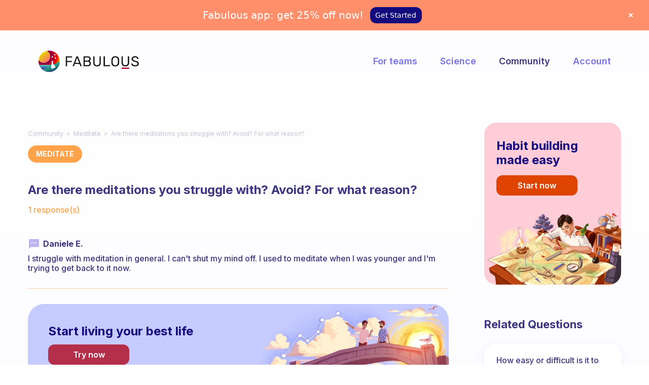

--- FILE ---
content_type: text/css; charset=UTF-8
request_url: https://www.thefabulous.co/qa/wp-content/themes/qa-theme-2022/style.css?ver=1.0.1663589541
body_size: 3177
content:
/*
Theme Name: NEW QA Theme
Template: theblogger
Author: nathalie
Description: work in progress
Version: 1.0.1663589541
Updated: 2022-09-19 12:12:21

*/

html {
    line-height: 1.2;height: 100%;
}
body {
    font-size: 16px;
    font-family: Inter, sans-serif;
    font-weight: 500;
    color: #3c3680;
    line-height: 1.2;
    height: 100%;
    margin: 0;
    background-repeat: no-repeat;
    background-attachment: fixed;
    background-image: -webkit-gradient(linear, left top, left bottom, from(#fff), to(#f6f4ff));
    background-image: linear-gradient(180deg, #fff, #f6f4ff);
}
h1 {
    margin-top: 0.8em;
    margin-bottom: 0.8em;
}
input[type=search] {
    -moz-box-sizing: border-box;
    -webkit-box-sizing: border-box;
    -o-box-sizing: border-box;
    box-sizing: border-box;
}
fieldset {
    margin-right: 0;
    margin-left: 0;
    border: 0;
    padding: 0;
}
table {
    border-collapse: separate;
}
to {
    opacity: 1;
    -moz-transform: translateY(0);
    -webkit-transform: translateY(0);
    -o-transform: translateY(0);
    transform: translateY(0);
}
.fluidbox__ghost {
    -moz-transition: opacity 0s 0s,-webkit-transform .4s 0s;
    -webkit-transition: opacity 0s 0s,-webkit-transform .4s 0s;
    -moz-transition: opacity 0s 0s,transform .4s 0s;
    -o-transition: opacity 0s 0s,-webkit-transform .4s 0s;
    -webkit-transition: opacity 0s 0s,transform .4s 0s;
    -moz-transition: opacity 0s 0s,transform .4s 0s,-webkit-transform .4s 0s;
    transition: opacity 0s 0s,-webkit-transform .4s 0s;
    -o-transition: opacity 0s 0s,transform .4s 0s;
    -webkit-transition: opacity 0s 0s,transform .4s 0s,-webkit-transform .4s 0s;
    transition: opacity 0s 0s,transform .4s 0s;
    -o-transition: opacity 0s 0s,transform .4s 0s,-webkit-transform .4s 0s;
    transition: opacity 0s 0s,transform .4s 0s,-webkit-transform .4s 0s;
}
.fluidbox--closed .fluidbox__ghost {
    -moz-transition: opacity 0s .4s,-webkit-transform .4s 0s;
    -webkit-transition: opacity 0s .4s,-webkit-transform .4s 0s;
    -moz-transition: opacity 0s .4s,transform .4s 0s;
    -o-transition: opacity 0s .4s,-webkit-transform .4s 0s;
    -webkit-transition: opacity 0s .4s,transform .4s 0s;
    -moz-transition: opacity 0s .4s,transform .4s 0s,-webkit-transform .4s 0s;
    transition: opacity 0s .4s,-webkit-transform .4s 0s;
    -o-transition: opacity 0s .4s,transform .4s 0s;
    -webkit-transition: opacity 0s .4s,transform .4s 0s,-webkit-transform .4s 0s;
    transition: opacity 0s .4s,transform .4s 0s;
    -o-transition: opacity 0s .4s,transform .4s 0s,-webkit-transform .4s 0s;
    transition: opacity 0s .4s,transform .4s 0s,-webkit-transform .4s 0s;
}
.mfp-preloader {
    margin-top: 0;
    width: 24px;
    background-image: url(../images/bckg/loading-light.gif);
}
.mfp-counter {
    color: #fff;
    line-height: 1.6;
    position: fixed;
    top: 10px;
}
.mfp-title {
    padding-right: 0;
    text-align: center;
    line-height: 32px;
}
.owl-carousel .animated {
    animation-duration: 0.7s;
}
body, input, textarea, select, button {
    font-family: Inter, sans-serif;
}
h2, h3, h4, h5, h6, blockquote, .tab-titles {
    font-family: Inter, sans-serif;
}
h1, .entry-title, .footer-subscribe h3, .widget_categories ul li, .widget_recent_entries ul li a, .widget_pages ul li, .widget_nav_menu ul li, .widget_archive ul li, .widget_most_recommended_posts ul li a, .widget_calendar table caption, .tptn_title, .nav-single a, .widget_recent_comments ul li, .widget_product_categories ul li, .widget_meta ul li, .widget_rss ul a.rsswidget {
    font-family: Inter, sans-serif;
}
.nav-menu, .entry-meta, .owl-nav, .more-link, label, input[type=submit], input[type=button], button, .button, .page-links, .navigation, .entry-title i, .site-info, .filters {
    font-family: Inter, sans-serif;
}
.site-title {
    font-family: Inter, sans-serif;
}
.widget-title {
    font-family: Inter, sans-serif;
}
.dot-irecommendthis {
    background-image: url(../images/bckg/heart.png);
}
.post-thumbnail .dot-irecommendthis {
    background-image: url(../images/bckg/heart-light.png);
}
button.mfp-close, button.mfp-arrow:before {
    background-image: url(../js/jquery.magnific-popup/default-skin.svg);
}
.pw-collage-loading {
    background-image: url(../images/bckg/loading.gif);
}
.woocommerce .summary .woocommerce-Price-currencySymbol {
    font-family: Inter, sans-serif;
}

/*version 2022*/
.layout-medium {
    width: 100% !important; max-width: 1250px !important;
    padding: 0 40px;
}


/*layout home page*/
 * @media screen and (min-width: 992px){
.with-sidebar .site-content {
    margin-right: 0 !important;
    padding-right: 0 !important;
}
.with-sidebar {
    float: none !important;
    width: 100% !important;
    margin-right: 0px !important;
}
.sidebar {
    width:auto !important;
    min-width: 315px !important;
    float: none !important;
    margin-top: 0 !important;
}
}





.home .layout-medium, .archive.category .layout-medium,  .post-template-default.single.single-post  .layout-medium{
display: -webkit-box;
    display: -webkit-flex;
    display: -ms-flexbox;
    display: flex;
    -webkit-justify-content: space-around;
    -ms-flex-pack: distribute;
    justify-content: space-around;
    -webkit-box-align: start;
    -webkit-align-items: flex-start;
    -ms-flex-align: start;
    align-items: flex-start;
   grid-column-gap: 0px !important; 
}

.home .with-sidebar, .archive.category .with-sidebar, .post-template-default.single.single-post .with-sidebar{
   /* background: red;*/
    -webkit-box-flex: 1;
    -webkit-flex: 1;
    -ms-flex: 1;
    flex: 1;float: none !important;
    margin: 0 !important;
}
.home .sidebar,  .archive.category .sidebar,  .post-template-default.single.single-post  .sidebar{
  /*  background: green;*/
    min-height: 100px;
    min-width: 270px; max-width:270px;float: none !important;
    margin: 0 !important;width: auto !important;-webkit-box-ordinal-group: 0;

}
/*.home .sidebar,  .archive.category .sidebar{    
	-webkit-order: -1;
    -ms-flex-order: -1;
    order: -1; order: -1;
}*/
.home .site-content,   .archive.category  .site-content {
    margin: 0 !important;
    padding: 0 !important; padding-left:45px !important
}
 .post-template-default.single.single-post   .site-content {
    margin: 0 !important;
    padding: 0 !important; padding-right:130px !important
}
.home .site-content, .archive.category .site-content {
    margin: 0 !important;
    padding: 0 !important;
    padding-right: 28px !important;
}
/*end home page layout*/


.entry-header,.blog-stream.blog-list.blog-small .entry-title, .blog-stream.blog-regular .entry-title {
   margin-bottom: 0px !important;
    color: #3c3680 !important;
    font-size: 18px !important;
    font-weight: 700!important;
}

body {
    color: #3c3680 !important;
}
.home.blog .hentry,.blog-stream.blog-list.blog-small .hentry-middle {
    border-bottom: solid 0px #dadada !important;
    margin-bottom: 16px !important;
    background: #FFFFFF;
box-shadow: 0px 4px 24px rgba(39, 54, 195, 0.08);
border-radius: 32px; padding:32px;transition: all 0.2s;
}
.home.blog .hentry:hover,.blog-stream.blog-list.blog-small .hentry-middle:hover,aside#related-posts-by-taxonomy-2 li a:hover, .widget_recent_entries li a:hover, aside#related-posts-by-taxonomy-2 li a:active, .widget_recent_entries li a:active {

box-shadow: 0px 4px 24px rgba(39, 54, 195, 0.2);

}

.blog-stream.blog-regular .who-answered, .blog-stream.blog-list.blog-small .who-answered,.who-answered {
    background-image: url(https://www.thefabulous.co/qa/wp-content/uploads/2022/08/icon-sms.svg) !important;
background-size: 24px 24px!important;
background-position: 0 50% !important;
font-weight: 700;
font-size: 16px !important;
display: flex;
justify-content: flex-start;
align-content: center;
padding: 0px  0 0px 30px !important;
margin-bottom: 10px!important;height: auto !important;
}

.blog-stream.blog-regular .entry-content {
    padding: 0 !important;
}

.blog-stream.blog-regular .single-answer {
    padding-bottom: 0px !important;
}

 .blog-stream.blog-regular .entry-title, .archive .entry-title {
    padding-bottom: 10px !important;
    margin-bottom: 0 !important;
}

  .entry-meta.above-title .cat-links a {
    border-bottom: none;
    font-size: 14px!important;
    letter-spacing: normal;
    background: #FFA34A!important;
    border-radius: 99px!important;
    padding: 10px 16px!important;
    margin-right: 5px;
    color: #fff;
    text-transform: uppercase!important;
    font-weight: 700;    line-height: 14px;
}
.breadcrumbs {
    font-size: 13px;
    color: #B5B5B5; line-height:1.2;font-weight: 400;
}

.breadcrumb a,a.home,
a.taxonomy.category, .breadcrumbs a
::after {
    color: #B5B5B5;font-size: 13px;
}
.breadcrumb a:hover, a.home:hover, a.taxonomy.category:hover  {color:#B5B5B5; text-decoration:underline}
#numberanswers {
    color: #FFA34A;
}
img.quo {
    display: none;
}
.detailed-answer {
    margin-left: 0 !important;
    border-bottom: solid 1px #FFC9AA!important;
    padding-bottom: 30px!important;
}
.single-answer {
    padding: 0 0 30px 0 !important;
}
.blog-stream.blog-regular .detailed-answer {
    border-bottom: 0 !important;
    padding-bottom: 0 !important;
}
.blog-stream.blog-list.blog-small .detailed-answer {
    border-bottom: 0 !important;
    padding-bottom: 0 !important;
}
#secondary .widget-title, #secondary .rpbt_shortcode h3, #reply-title {
    margin-bottom: 20px;
    font-size: 22px !important;
    letter-spacing: 0;
    line-height: 1.3;
    font-weight: 700;
    text-transform: none;
    color: #3C3680 !important;
}
.widget-title span::after, .rpbt_shortcode h3:after, #reply-title::after {
    display: none !important;
}
.post .custommeta {
    padding-top: 24px;
    padding-bottom: 24px;
}
@media screen and (max-width: 991px){
	h1 {
    font-size: 20px !important;
}
.layout-medium {
    display: -webkit-box;
    display: -webkit-flex;
    display: -ms-flexbox;
    display: flex;
    -webkit-box-orient: vertical;
    -webkit-box-direction: normal;
    -webkit-flex-direction: column;
    -ms-flex-direction: column;
    flex-direction: column;
    -webkit-box-pack: start;
    -webkit-justify-content: flex-start;
    -ms-flex-pack: start;
    justify-content: flex-start;
    -webkit-box-align: stretch;
    -webkit-align-items: stretch;
    -ms-flex-align: stretch;
    align-items: stretch;
}

#secondary {
    display: initial !important;
-webkit-align-self: center;
    -ms-flex-item-align: center;
    -ms-grid-row-align: center;
    align-self: center;
    -webkit-box-ordinal-group: 2;
    -webkit-order: 1;
    -ms-flex-order: 1;
    order: 1;
    -webkit-box-flex: 1;
    -webkit-flex: 1;
    -ms-flex: 1;
    flex: 1;
}
	.custommeta {
    padding-top: 24px;
    padding-bottom: 24px !important;
}
.post-template-default.single.single-post .site-content, .home .site-content,   .archive.category  .site-content {
    padding-right: 0 !important; padding-left: 0 !important;
}}
@media screen and (max-width: 768px) {
body, p {
    font-size: 15px !important;
    line-height: 1.2!important;
}
   .layout-medium {
  
    padding: 0 40px !important; width:100%
}
    .entry-header,.blog-stream.blog-list.blog-small .entry-title, .blog-stream.blog-regular .entry-title {
   font-size:16px; 
}
	.entry-header, .blog-stream.blog-regular .entry-title {
    padding-top: 0px !important; font-size:16px !important;  margin-bottom: 0 !important;
}
 .blog-stream.blog-regular .who-answered,.who-answered {
  
    background-size: 22px 22px!important; padding-top:0!important; margin-bottom:0!important;
 }
    .home.blog .hentry,.blog-stream.blog-list.blog-small .hentry-middle {
 
   
box-shadow: 0px 4px 24px rgba(39, 54, 195, 0.08);
border-radius: 24px; padding:24px;
}
    .detailed-answer {
    margin-left: 0 !important;
   
    padding-bottom: 24px!important;
}
	.single-answer {
    padding: 0 0 24px 0 !important;
}
	.blog-stream.blog-regular .detailed-answer {
    border-bottom: 0 !important;
    padding-bottom: 0 !important;
}
	#secondary .widget-title, #secondary .rpbt_shortcode h3, #reply-title {
    margin-bottom: 18px;
    font-size: 20px !important;
    
}
	
	.custommeta {
    padding-top: 16px;
    padding-bottom: 16px !important;
}
	
}

@media screen and (max-width: 600px) {
	h1 {
    font-size: 18px !important;
}
body, p {
    font-size: 14px !important;
    line-height: 1.2!important;
}
	#secondary .widget-title, #secondary .rpbt_shortcode h3, #reply-title {
    margin-bottom: 18px;
    font-size: 18px !important;
    
}
  .layout-medium {
   
    padding: 0 16px !important; width:100%
}
        .entry-header,.blog-stream.blog-list.blog-small .entry-title, .blog-stream.blog-regular .entry-title {
   font-size:15px; 
}
        .home.blog .hentry,.blog-stream.blog-list.blog-small .hentry-middle {
 
   
box-shadow: 0px 4px 24px rgba(39, 54, 195, 0.08);
border-radius: 16px; padding:24px 16px;
}
	.blog-stream.blog-list.blog-small .hentry-middle {
    padding: 16px !important;
}
	.post .custommeta {
    padding-top: 16px;
    padding-bottom: 24px;
}
}
/*sidebar on medium screens*/
@media screen and (max-width: 1366px) and (min-width:992px){
.home .sidebar, .archive.category .sidebar, .post-template-default.single.single-post .sidebar {
    min-width: 270px;
    max-width: 270px;
}
.post-template-default.single.single-post .site-content {
    padding-right: 70px !important;
}}

/*clouds on home*/
.home .blog-stream.blog-regular {
    background-image: url(https://www.thefabulous.co/qa/wp-content/themes/qa-theme-2022/theme-assets/clouds-min.png);;

	background-position: right 40px;
    background-repeat: no-repeat;
    background-size: 362px auto;
    padding-top: 100px;
}
}

@media screen and (max-width: 992px){
.home .blog-stream.blog-regular {
 
background-size: 181px auto
}
    
}
/*WIDGETS*/
li.cat-item a {
    font-size: 16px;
    color: #7871E4;
    font-weight: 700;
}
li.cat-item a:hover {
    color: #3c3680;
}
li.cat-item {
    padding-bottom: 0 !important;
    margin-bottom: 2px !important;
}
@media screen and (max-width: 991px){li.cat-item a {font-size: 15px;}}

/*related questions*/
aside#related-posts-by-taxonomy-2 li {
    padding-bottom: 0 !important;
    margin-bottom: 10px;
}

aside#related-posts-by-taxonomy-2 li a {
    font-size: 16px; padding: 24px !important;
    background: #FFFFFF;
    box-shadow: 0px 4px 24px rgba(39, 54, 195, 0.06);
    border-radius: 24px;
    display: block;
}
@media screen and (max-width: 991px){
aside#related-posts-by-taxonomy-2 li a {
    font-size: 15px; padding: 16px !important;
	border-radius: 16px;
   }
	
	.home .sidebar, .archive.category .sidebar, .post-template-default.single.single-post .sidebar {
    max-width: 100%;  
}
.widget.widget_categories {
    display: block; text-align:center;
}
.side-image-banner {
    text-align: center;
}

.banner-footer {
    text-align: center;
}

a.cta-blog.center-mob-but.w-inline-block {}

.banner-footer .cta-blog {
    margin: 0 auto;
}
}
	
@media screen and (max-width: 600px) {	
	aside#related-posts-by-taxonomy-2 li a {
    font-size: 14px; 
	border-radius: 16px;
	}
}	
/*end rq*/

	
/*not inverse home*/
	@media screen and (min-width: 1920px){
.home .layout-medium {
    -webkit-box-orient: row;
    -webkit-box-direction: row;
    -webkit-flex-direction: row;
    -ms-flex-direction: row;
    flex-direction: row !important;
}}
@media screen and (max-width: 479px) {
	
	
	.home.blog .hentry, .blog-stream.blog-list.blog-small .hentry-middle {
   
    margin-bottom: 10px !important;
}
	
	.blog-stream.blog-regular .who-answered {
    margin-bottom: 5px !important;
}
	}

/*links*/
.entry-title a, .entry-title a:hover ,
aside#related-posts-by-taxonomy-2 li a:hover, .widget_recent_entries li a:hover, aside#related-posts-by-taxonomy-2 li a:active, .widget_recent_entries li a:active {color:#3C3680 !important}




--- FILE ---
content_type: text/javascript; charset=utf-8
request_url: https://www.thefabulous.co/scripts/anlt/gtm-plugin.js
body_size: 669
content:
var analyticsGtagManager=function(){"use strict";function e(e,t,r){return t in e?Object.defineProperty(e,t,{value:r,enumerable:!0,configurable:!0,writable:!0}):e[t]=r,e}function t(t){for(var r=1;r<arguments.length;r++){var a=null!=arguments[r]?arguments[r]:{},n=Object.keys(a);"function"==typeof Object.getOwnPropertySymbols&&(n=n.concat(Object.getOwnPropertySymbols(a).filter(function(e){return Object.getOwnPropertyDescriptor(a,e).enumerable}))),n.forEach(function(r){e(t,r,a[r])})}return t}var r,a={debug:!1,containerId:null,dataLayerName:"dataLayer",dataLayer:void 0,preview:void 0,auth:void 0};var n={};function o(e){var t=n[e];t||(t=new RegExp("googletagmanager\\.com\\/gtm\\.js.*[?&]id="+e),n[e]=t);var r=document.querySelectorAll("script[src]");return!!Object.keys(r).filter(function(e){return(r[e].src||"").match(t)}).length}return function(){var e=arguments.length>0&&void 0!==arguments[0]?arguments[0]:{};return{name:"google-tag-manager",config:t({},a,e),initialize:function(e){var t=e.config,a=t.containerId,n=t.dataLayerName,i=t.customScriptSrc,c=t.preview,u=t.auth;if(!a)throw new Error("No google tag manager containerId defined");if(c&&!u)throw new Error("When enabling preview mode, both preview and auth parameters must be defined");var g=i||"https://www.googletagmanager.com/gtm.js";o(a)||(function(e,t,r,a,n){e[a]=e[a]||[],e[a].push({"gtm.start":(new Date).getTime(),event:"gtm.js"});var o=t.getElementsByTagName(r)[0],i=t.createElement(r),d="dataLayer"!=a?"&l="+a:"",s=c?"&gtm_preview="+c+"&gtm_auth="+u+"&gtm_cookies_win=x":"";i.async=!0,i.src="".concat(g,"?id=")+n+d+s,o.parentNode.insertBefore(i,o)}(window,document,"script",n,a),r=n,t.dataLayer=window[n])},page:function(e){var t=e.payload,r=(e.options,e.instance,e.config);void 0!==r.dataLayer&&r.dataLayer.push(t.properties)},track:function(e){var r=e.payload,a=(e.options,e.config);if(void 0!==a.dataLayer){var n=r.anonymousId,o=r.userId,i=r.properties,c=i;o&&(c.userId=o),n&&(c.anonymousId=n),i.category||(c.category="All"),a.debug&&console.log("gtag push",t({event:r.event},c)),a.dataLayer.push(t({event:r.event},c))}},loaded:function(){var t=!!r&&!(!window[r]||Array.prototype.push===window[r].push);return o(e.containerId)&&t}}}}();

--- FILE ---
content_type: application/javascript; charset=utf-8
request_url: https://www.thefabulous.co/init.js
body_size: 13214
content:
window.recurlyConfig={publicKey:"ewr1-icLtzzQPPyGOJFqfu5LWHO",braintreeApiKey:"production_jyp33mtz_44vx5t55rjh86qv4"},window.chargebeeConfig={site:"fabulous",publicApiKey:"live_Q6S5oF0UcuSKi52Rhyu2JJoGWEjRl7r5b"},window.mobileAppConfig={hostingUrl:"https://www.thefabulous.co",dynamicLinkHost:"https://thefab.page.link",androidAppId:"co.thefabulous.app",iosAppId:"co.thefabulous.app",iosAppstoreId:"1203637303"},window.recaptcha={enabled:!1,publicKey:"6LdUFs0gAAAAAFYWu-ESeCDGPsbLmDL7kqQF0OF6"},window.turnstileConfig={enabled:!1,publicKey:"0x4AAAAAABgG5RXMQDNxU65w"},window.userPortalConfig={url:"https://app.thefabulous.co"},window.personalCoachingUrl="https://calendly.com/fabulous-personal-coaching/schedule-your-session",window.webConfig={knownApps:[{appName:"elixir",appId:"co.thefab.elixir",planPrefix:"elixir-sub",googleTagManager:{id:"GTM-WSDSKD2",events:{purchase_success:{conversion_id:"806627126",conversion_label:"wjRrCN7x454YELbO0IAD"}}},facebookPixel:{v1:"459144206475718"},adjust:{brandedLink:"https://elixir.go.link"},isDefault:!1,frontendAppName:"Elixir",dynamicLinkUrl:"https://elixirthefab.page.link"},{appName:"fabulous",appId:"co.thefabulous.app",planPrefix:"fab-sub",googleTagManager:{id:"GTM-WSDSKD2",events:{onboarding_email_collected:{conversion_id:"806627126",conversion_label:"56BkCP_crooYELbO0IAD"},fab4work_form_submission:{conversion_label:"Wo5PCNbR__oCELbO0IAD",conversion_id:"806627126"},purchase_success:{conversion_label:"EgtQCLTBmoQYELbO0IAD",conversion_id:"806627126"}}},facebookPixel:{v1:"907184702977204",v2:"1378313933305047"},adjust:{brandedLink:"https://fabulous.go.link"},isDefault:!0,frontendAppName:"Fabulous",dynamicLinkUrl:"https://thefab.page.link"},{appName:"mind",appId:"co.thefab.mind",planPrefix:"mind-sub",googleTagManager:{id:"GTM-WSDSKD2",events:{purchase_success:{conversion_id:"11471361744",conversion_label:"_LnPCMTNzL0bENCt_N0q"},start_onboarding:{conversion_id:"11471361744",conversion_label:"FzacCO2F2sEbENCt_N0q"},payment_page_shown:{conversion_id:"11471361744",conversion_label:"zN8rCLf18MEbENCt_N0q"}}},facebookPixel:{v1:"818190286827130",v2:"1373816880782540"},adjust:{brandedLink:"https://mind.go.link"},isDefault:!1,frontendAppName:"Lumiere",dynamicLinkUrl:"https://mindthefab.page.link"},{appName:"shape",appId:"co.thefab.shape",planPrefix:"shape-sub",googleTagManager:{id:"GTM-WSDSKD2",events:{purchase_success:{conversion_label:"nb_fCO7ImoQYELbO0IAD",conversion_id:"806627126"}}},facebookPixel:{v1:"1122136619121108"},adjust:{brandedLink:"https://getinshape.go.link"},isDefault:!1,frontendAppName:"Shape",dynamicLinkUrl:"https://shapethefab.page.link"},{appName:"time",appId:"co.thefab.tm",planPrefix:"tm-sub",googleTagManager:{id:"GTM-WSDSKD2",events:{purchase_success:{conversion_id:"762541495",conversion_label:"uBBpCPLLqu0YELfrzesC"}}},facebookPixel:{v1:"1077452333616046"},adjust:{brandedLink:"https://clarify.go.link"},isDefault:!1,frontendAppName:"Clarify",dynamicLinkUrl:"https://tmthefab.page.link"},{appName:"ambiance",appId:"co.thefab.ambiance",planPrefix:"ambiance-sub",googleTagManager:{id:"GTM-WSDSKD2",events:{}},facebookPixel:{v1:""},adjust:{brandedLink:"https://ambiance.go.link"},isDefault:!1,frontendAppName:"Ambiance",dynamicLinkUrl:"https://ambiancethefab.page.link"},{appName:"sleep",appId:"co.thefab.sleep",planPrefix:"sleep-sub",googleTagManager:{id:"GTM-WSDSKD2",events:{}},facebookPixel:{v1:"7345581795510384"},adjust:{brandedLink:"https://sleep.go.link"},isDefault:!1,frontendAppName:"Lune",dynamicLinkUrl:"https://sleepthefab.page.link"},{appName:"affirmation",appId:"co.thefab.affirmation",planPrefix:"affirmation-sub",googleTagManager:{id:"GTM-WSDSKD2",events:{}},facebookPixel:{v1:""},adjust:{brandedLink:"https://affirmation.go.link"},isDefault:!1,frontendAppName:"Enchant",dynamicLinkUrl:"https://fabulous.page.link"},{appName:"summary",appId:"co.thefab.summary",planPrefix:"summary-sub",googleTagManager:{id:"GTM-WSDSKD2",events:{}},facebookPixel:{v1:""},adjust:{brandedLink:"https://summary.go.link"},isDefault:!1,frontendAppName:"Summary",dynamicLinkUrl:"https://fabulous.page.link"},{appName:"todo",appId:"co.thefab.todo",planPrefix:"todo-sub",googleTagManager:{id:"GTM-WSDSKD2",events:{}},facebookPixel:{v1:""},adjust:{brandedLink:"https://todo.go.link"},isDefault:!1,frontendAppName:"Todo",dynamicLinkUrl:"https://fabulous.page.link"},{appName:"exercise",appId:"co.thefab.exercise",planPrefix:"exercise-sub",googleTagManager:{id:"GTM-WSDSKD2",events:{}},facebookPixel:{v1:""},adjust:{brandedLink:""},isDefault:!1,frontendAppName:"Exercise",dynamicLinkUrl:"https://fabulous.page.link"},{appName:"longevity",appId:"co.thefab.longevity",planPrefix:"longevity-sub",googleTagManager:{id:"GTM-WSDSKD2",events:{}},facebookPixel:{v1:""},adjust:{brandedLink:""},isDefault:!1,frontendAppName:"Longevity",dynamicLinkUrl:"https://fabulous.page.link"}],dynamicLinkUrls:["https://elixirthefab.page.link","https://thefab.page.link","https://mindthefab.page.link","https://shapethefab.page.link","https://tmthefab.page.link","https://ambiancethefab.page.link","https://sleepthefab.page.link","https://fabulous.page.link","https://fabulous.page.link","https://fabulous.page.link","https://fabulous.page.link","https://fabulous.page.link"],adjustLinkUrls:["https://elixir.go.link","https://fabulous.go.link","https://mind.go.link","https://getinshape.go.link","https://clarify.go.link","https://ambiance.go.link","https://sleep.go.link","https://affirmation.go.link","https://summary.go.link","https://todo.go.link"],logProxyUrl:"https://www.thefabulous.co/logger-proxy"};function getSubdomain(e){const n=e.location.host.split(".");return n.length<3?null:n[0]}let pluginsPath="/scripts";var subdomain=getSubdomain(window);const isAllowedSubdomain="start,shape,elixir,time,mind,ambiance,affirmation,sleep,summary,todo,app,blog,onboarding".includes(subdomain),isExternalSubdomain="blog,onboarding".includes(subdomain);var isLocalhost=window.location.hostname==="localhost";const isPreview=window.location.hostname.includes(".web.app");(isAllowedSubdomain||isLocalhost||isPreview)&&(pluginsPath="https://www.thefabulous.co"+pluginsPath);const INITJS_RELEASE="20250624",ZARAZ_NECESSARY_PURPOSE_ID="Mijv",ZARAZ_PREFERENCES_PURPOSE_ID="QsmC",ZARAZ_STATISTICS_PURPOSE_ID="tguQ",ZARAZ_MARKETING_PURPOSE_ID="DwRD";(function(e,n){typeof exports=="object"&&typeof module<"u"?module.exports=n():typeof define=="function"&&define.amd?define(n):(e=e||self).uuidv4=n()})(this,(function(){"use strict";var e=typeof crypto<"u"&&crypto.getRandomValues&&crypto.getRandomValues.bind(crypto)||typeof msCrypto<"u"&&typeof msCrypto.getRandomValues=="function"&&msCrypto.getRandomValues.bind(msCrypto),n=new Uint8Array(16);function a(){if(!e)throw new Error("crypto.getRandomValues() not supported. See https://github.com/uuidjs/uuid#getrandomvalues-not-supported");return e(n)}for(var r=[],m=0;m<256;++m)r.push((m+256).toString(16).substr(1));return function(h,u,S){typeof h=="string"&&(u=h==="binary"?new Uint8Array(16):null,h=null);var t=(h=h||{}).random||(h.rng||a)();if(t[6]=15&t[6]|64,t[8]=63&t[8]|128,u){for(var v=S||0,s=0;s<16;++s)u[v+s]=t[s];return u}return(function(c,U){var k=U||0,C=r;return(C[c[k+0]]+C[c[k+1]]+C[c[k+2]]+C[c[k+3]]+"-"+C[c[k+4]]+C[c[k+5]]+"-"+C[c[k+6]]+C[c[k+7]]+"-"+C[c[k+8]]+C[c[k+9]]+"-"+C[c[k+10]]+C[c[k+11]]+C[c[k+12]]+C[c[k+13]]+C[c[k+14]]+C[c[k+15]]).toLowerCase()})(t)}})),(function(e,n){typeof exports=="object"&&typeof module<"u"?module.exports=n():typeof define=="function"&&define.amd?define(n):(e=e||self,(function(){var a=e.Cookies,r=e.Cookies=n();r.noConflict=function(){return e.Cookies=a,r}})())})(this,function(){"use strict";function e(a){for(var r=1;r<arguments.length;r++){var m=arguments[r];for(var h in m)a[h]=m[h]}return a}var n={read:function(a){return a.replace(/(%[\dA-F]{2})+/gi,decodeURIComponent)},write:function(a){return encodeURIComponent(a).replace(/%(2[346BF]|3[AC-F]|40|5[BDE]|60|7[BCD])/g,decodeURIComponent)}};return(function a(r,m){function h(u,S,t){if(typeof document<"u"){typeof(t=e({},m,t)).expires=="number"&&(t.expires=new Date(Date.now()+864e5*t.expires)),t.expires&&(t.expires=t.expires.toUTCString()),u=encodeURIComponent(u).replace(/%(2[346B]|5E|60|7C)/g,decodeURIComponent).replace(/[()]/g,escape),S=r.write(S,u);var v="";for(var s in t)t[s]&&(v+="; "+s,t[s]!==!0&&(v+="="+t[s].split(";")[0]));return document.cookie=u+"="+S+v}}return Object.create({set:h,get:function(u){if(typeof document<"u"&&(!arguments.length||u)){for(var S=document.cookie?document.cookie.split("; "):[],t={},v=0;v<S.length;v++){var s=S[v].split("="),c=s.slice(1).join("=");c[0]==='"'&&(c=c.slice(1,-1));try{var U=n.read(s[0]);if(t[U]=r.read(c,U),u===U)break}catch{}}return u?t[u]:t}},remove:function(u,S){h(u,"",e({},S,{expires:-1}))},withAttributes:function(u){return a(this.converter,e({},this.attributes,u))},withConverter:function(u){return a(e({},this.converter,u),this.attributes)}},{attributes:{value:Object.freeze(m)},converter:{value:Object.freeze(r)}})})(n,{path:"/"})});var CookiesNoConflict=Cookies.noConflict();const FABULOUS_COOKIES=getFabulousCookies();loadjs([pluginsPath+"/trackjs-v3.js"],"trackjs-lib"),loadjs.ready(["trackjs-lib"],function(){window.TrackJS&&TrackJS.install({token:"11c7120deb0d453db8146171916388d9",application:"production",network:{error:!1},userId:FABULOUS_COOKIES.userId}),window.TrackJS&&(TrackJS.addMetadata("cookies-enabled",navigator.cookieEnabled),TrackJS.addMetadata("isWebView",/(iPhone|iPod|iPad|Android|webOS|BlackBerry|IEMobile|Opera Mini)/i.test(navigator.userAgent)),loadjs.ready(["jquery"],function(){$(document).ajaxError(function(e,n,a,r){function m(S,t,v,s,c){TrackJS.console.log({message:s,method:v.type,url:v.url,status:t.status,statusText:t.statusText,request:v.data,response:t.responseText}),TrackJS.track(t.status+": "+v.type+" "+v.url+" "+(c||""))}let h=null;try{h=JSON.parse(n.responseText)}catch{}const u="already_subscribed,temporary_hold,declined_bad,fraud_generic,invalid_transaction,declined,invalid,fraud_gateway,fraud_address,fraud_security_code,declined_expiration_date,insufficient_funds,fraud_ip_address,call_issuer,invalid_data,gateway_timeout,duplicate_transaction,card_type_not_accepted,declined_saveable,invalid_card_number,wrong_plan_code,too_many_attempts,fraud_stolen_card,three_d_secure_action_required,invalid_payment_method,paypal_account_issue,restricted_card,expired_card,invalid_account_number,fraud_velocity,create_account_for_existing_paypal_subscription,user_already_created,redeem_code_not_found,redeem_code_already_claimed,already_claimed_paypal_subscription,exceeds_daily_limit,invalid_issuer,not_claimed_paypal_subscription,user_already_registered_through_gympass,subscription_already_claimed,already_purchased".split(",");if(h&&h.error&&h.error.code){if(u.includes(h.error.code))return;m(e,n,a,r,h.error.code)}else m(e,n,a,r)})}),loadjs.done("trackjs"))});function isLiveCoachingUpsell({planCode:e,planPrefix:n}){return e.startsWith(n)&&e.includes("coaching")}function isItemUpsell({planCode:e,planPrefix:n}){const a=n.split("-")[0]+"-item";return e.startsWith(a)}function isUpsell({planCode:e,planPrefix:n}){return isLiveCoachingUpsell({planCode:e,planPrefix:n})||isItemUpsell({planCode:e,planPrefix:n})}function fromBase64(e){if(!e)return"";try{return atob(e)}catch{return""}}function getCallStack(){return new Error().stack}function trackInternalError(e){loadjs.ready(["trackjs"],function(){TrackJS.track(e)})}function getUserAgent(){return navigator.userAgent||navigator.vendor||window.opera}function setCookie(e,n,a){let r="https://www.thefabulous.co".replace("https://www","");window.location.hostname==="localhost"&&(r=""),CookiesNoConflict.set(e,n,{expires:a,domain:r})}function getCookie(e){return CookiesNoConflict.get(e)}function deleteCookie(e,n){CookiesNoConflict.remove(e,n)}function getLanguage(e=!1){const n=["en","fr","pt","es","de"];let a=(navigator.language||navigator.userLanguage||"en").substr(0,2);return e&&(a=getParameterByName("language")||a),n.includes(a)||(a="en"),a}async function logData({data:e,message:n,level:a}){window.webConfig.logProxyUrl&&fetch(window.webConfig.logProxyUrl,{method:"POST",headers:{"Content-Type":"application/json"},body:JSON.stringify({data:{...e||{},stack:getCallStack(),analyticsUser:getAnalyticsUser(),userAgent:getUserAgent(),ampData:getAmpData(),page:getCurrentPage(),timestamp:new Date().getTime()},message:n||"Frontend message",level:a||"debug"})}).then(r=>{}).catch(r=>{})}function getCurrentPage(){try{return window.location.href}catch{return"unknown"}}function getAnalyticsUser(){try{if(window.Analytics)return window.Analytics.user()}catch{}return{}}function getAmpData(){try{if(window.amplitude&&window.amplitude.getInstance("web")){const e=window.amplitude.getInstance("web");return{sessionId:e._sessionId,userId:e.options.userId,unsentEvents:e._unsentEvents}}}catch{}return{}}function getParameterByName(e){const n=window.location.href;e=e.replace(/[\[\]]/g,"\\$&");const a=new RegExp("[?&]"+e+"(=([^&#]*)|&|#|$)"),r=a.exec(n);return r?r[2]?decodeURIComponent(r[2].replace(/\+/g," ")):"":null}function sanitizeString(e){const n=document.createElement("div");return n.textContent=e,n.innerHTML}function isValidUrl(e){try{return new URL(e),!0}catch{return!1}}function isValidDynamicLinkUrl(e){if(!isValidUrl(e))return!1;const n=window.webConfig.dynamicLinkUrls.map(m=>new URL(m)),a=window.webConfig.adjustLinkUrls.map(m=>new URL(m)),r=new URL(e).hostname;return r==="app.adjust.com"||r==="thefab.co"||r==="thefab-staging.co"||a.some(m=>m.hostname===r)||n.some(m=>m.hostname===r)}function getAppConfigFromWindowLocation({trackInternalError:e,subdomain:n,isLocalhost:a,window:r,webOnboardingSubdomains:m}){const h=!n||["www","start","app"].includes(n)||a?"fabulous":n;let u=r.webConfig.knownApps.find(k=>h===k.appName);const S=new URLSearchParams(r.location.search),t=S.get("appId"),v=m.includes(n),s=t&&u&&u.appId!==t;if(v&&s&&e("appId: "+t+" in URL is different from the subdomain "+n),t&&(!u||s)){const k=r.webConfig.knownApps.find(C=>t===C.appId);k&&(u=k)}const c=S.get("plan"),U=c&&u&&!c.startsWith(u.planPrefix);if(v&&U&&e("plan: "+c+" in URL is different from the subdomain "+n),c&&(!u||U)){const k=r.webConfig.knownApps.find(C=>c.startsWith(C.planPrefix));k&&(u=k)}if(!t&&!c&&(!n||n==="www")){const k="\\b("+r.webConfig.knownApps.map(W=>W.appName).join("|")+")\\b",C=(r.location.pathname||"").match(new RegExp(k,"i"));if(C&&C[0]&&C[0]!==h){const H=r.webConfig.knownApps.find(Y=>C[0]===Y.appName);H&&(u=H)}}return u||(e("Fallback to default appConfig"),u=r.webConfig.knownApps.find(k=>k.isDefault)),u}function getUrlWithQueryRedacted(e){const n=e.location.href,a=["email","encodedAccount","subscriptionId","couponCode","account","upsellPath","upsellPath2","upsellPath3","token","name","displayName"],r=["nextStepLink"];function m(t){try{const v=new URL(t),s=v.searchParams;return a.forEach(c=>{s.has(c)&&s.set(c,"REDACTED")}),r.forEach(c=>{if(s.has(c)){const U=s.get(c);if(isValidUrl(U)){const k=m(U);s.set(c,k)}}}),v.toString()}catch{return null}}const h=m(n),u=new URL(h),S={};return u.searchParams.forEach((t,v)=>{a.includes(v)||(S[v]=t)}),{fullUrl:h,queryParamsToTrack:S}}function getSnapchatClickId(e){try{return new URL(e.location.href).searchParams.get("ScCid")}catch{return null}}function getFabulousCookies(){const e=getCookie("fabulous");let n={};if(e)try{n=JSON.parse(e)}catch(t){logData({message:"init.js > malformed fabulous cookies",level:"error",data:{cookies:document.cookie,error:t}}),trackInternalError("Malformed fabulous cookies")}if(!n.userId){const t=uuidv4();logData({message:"init.js > generate new userId",level:"info",data:{cookies:document.cookie,fabCookie:n,newUserId:t}}),n.userId=t,n.createdAt=Date.now(),n.version="2.0.0"}["utm_source","utm_medium","utm_campaign","utm_term","utm_content"].forEach(t=>{const v=getParameterByName(t);v&&(n.hasOwnProperty("initial_"+t)||(n["initial_"+t]=v),n[t]=v)});const{fullUrl:r}=getUrlWithQueryRedacted(window);if(n.initial_referrer||(n.initial_referrer=r),n.referrer=r,getParameterByName("sid")){const t=getParameterByName("sid");try{const s=fromBase64(t).split(":"),c=s[0],U=s[1];c&&U&&c.toLowerCase()==="web"?(logData({message:"init.js > save new userId from sid",level:"info",data:{userId:n.userId,sidData:s}}),n.userId=U):n.sid=t}catch(v){logData({message:"init.js > malformed sid",level:"error",data:{message:v.message}}),n.sid=t}}getParameterByName("irclickid")&&(n.irclickid=getParameterByName("irclickid"));const m=getParameterByName("email");m&&validateEmail(m)&&(n.email=m);const h=getParameterByName("onboardingSource"),u=getParameterByName("utm_source"),S=getParameterByName("source");return(h||u||S)&&(n.onboardingSource=sanitizeString(h||u||S)),setCookie("fabulous",JSON.stringify(n),10*365),n}const FABULOUS_UPSELL_FLOW_COOKIE_NAME="fabulous-upsell-flow";function getFabulousUpsellCookie(){return getCookie(FABULOUS_UPSELL_FLOW_COOKIE_NAME)?JSON.parse(getCookie("fabulous-upsell-flow")):null}function setFabulousUpsellCookie(e){setCookie(FABULOUS_UPSELL_FLOW_COOKIE_NAME,JSON.stringify(e),10*365)}function validateEmail(e){var n=/^(([^<>()\[\]\\.,;:\s@"]+(\.[^<>()\[\]\\.,;:\s@"]+)*)|(".+"))@((\[[0-9]{1,3}\.[0-9]{1,3}\.[0-9]{1,3}\.[0-9]{1,3}\])|(([a-zA-Z\-0-9]+\.)+[a-zA-Z]{2,}))$/;return n.test(String(e).toLowerCase())}function isMobileUser(){const e=getParameterByName("platform")||null,n=navigator.userAgent,a=/^Fabulous.+(android|ios).*$/;return!!e||!!n?.match(a)}function shouldSkipTracking(){return isMobileUser()&&(getParameterByName("firstName")||getParameterByName("lastName"))}function replaceUrlToWindowHostname(e){if(e.startsWith("/"))return window.location.origin+e;if(!e.startsWith("https"))return e;const n=window.location.hostname,a=new URL(e);return a.hostname=n,a.href}function getAppAgentHeader(){try{const a=getParameterByName("fabulous-user-agent");if(a)return a;var e=new XMLHttpRequest;e.open("GET",document.location,!1),e.send(null);var n=e.getAllResponseHeaders();const r=/fabulous-user-agent:\s*(.+?)(?=\r\n)/,m=n.match(r);return m?m[1]:null}catch{return null}}function getMarketingCookieConsentValue(){return typeof zaraz>"u"?!0:!!zaraz.consent?.get(ZARAZ_MARKETING_PURPOSE_ID)}function getFabulousEmail(){return getParameterByName("email")||FABULOUS_COOKIES.email}function getTrackingParameters(){let e=getCookie("_fbp"),n=getCookie("_fbc");if(!n){const u=getParameterByName("fbclid");u&&(n=`fb.1.${Number(new Date)}.${u}`)}const a=getParameterByName("sclid");let m=getParameterByName("scid")||getCookie("_scid");return{fbp:e||null,fbc:n||null,scid:m||null,sclid:a||null}}loadjs([pluginsPath+"/anlt/custom-amp-plugin.js"],"custom-amp-plugin"),loadjs([pluginsPath+"/amp-8.1.0-min.gz.js"],"amp-script"),loadjs([pluginsPath+"/anlt/gtm-plugin.js"],"gtm-plugin"),loadjs([pluginsPath+"/anlt/fb-plugin.js"],"fb-plugin"),loadjs([pluginsPath+"/anlt/client.js"],"anlt-client"),loadjs.ready(["anlt-client","custom-amp-plugin","amp-script","gtm-plugin","fb-plugin"],function(){let e=getAppConfigFromWindowLocation({subdomain,isLocalhost,window,trackInternalError,webOnboardingSubdomains:"start,shape,elixir,time,mind,ambiance,affirmation,sleep,summary,todo"});const n="https://www.thefabulous.co".replace("http://","").replace("https://",""),a=isLocalhost||isExternalSubdomain?n:window.location.host,r=[{name:"web",apiKey:"WEB",userId:FABULOUS_COOKIES?.userId||null,options:{saveEvents:!0,includeUtm:!0,includeReferrer:!0,saveParamsReferrerOncePerSession:!1,trackingOptions:{country:!0,city:!0,ip_address:!0},apiEndpoint:a+"/api/amplitude",forceHttps:window.location.protocol!=="http:",includeFbclid:!0}}],m=ampAnltPlugin({customScriptSrc:pluginsPath+"/amp-8.1.0-min.gz.js",instances:r});async function h({payload:d,config:l}){if(typeof l.dataLayer<"u"){const p={};p.fabulous_event_name=d.event,p.fabulous_event_properties=d.properties,p.fabulous_event_transaction_id=d.properties.custom_event_id,p.fabulous_app_name=e.appName;let E=null,b=null,i=null;switch(d.event){case"Purchase Success":E="Payment",b="purchase",i=e.googleTagManager.events.purchase_success,i&&(p.fabulous_event_conversion_id=i.conversion_id,p.fabulous_event_conversion_label=i.conversion_label),p.fabulous_event_transaction_id=d.properties.Name;break;case"Fab4Work Form Submission":E="fab4Work",b="form",i=e.googleTagManager.events.fab4work_form_submission,i&&(p.fabulous_event_conversion_id=i.conversion_id,p.fabulous_event_conversion_label=i.conversion_label),p.fabulous_event_transaction_id=FABULOUS_COOKIES.userId;break;case"Onboarding Email Collected":E="onboarding",b="form",i=e.googleTagManager.events.onboarding_email_collected,i&&(p.fabulous_event_conversion_id=i.conversion_id,p.fabulous_event_conversion_label=i.conversion_label),p.fabulous_event_transaction_id=FABULOUS_COOKIES.userId;break;case"Start Onboarding":E="onboarding",b="start",i=e.googleTagManager.events.start_onboarding,p.fabulous_event_transaction_id=FABULOUS_COOKIES.userId+"-"+Date.now(),i&&(p.fabulous_event_conversion_id=i.conversion_id,p.fabulous_event_conversion_label=i.conversion_label);break;case"Payment Page Shown":E="Payment",b="page_shown",i=e.googleTagManager.events.payment_page_shown,p.fabulous_event_transaction_id=FABULOUS_COOKIES.userId+"-"+Date.now(),i&&(p.fabulous_event_conversion_id=i.conversion_id,p.fabulous_event_conversion_label=i.conversion_label);break;default:break}return p.fabulous_event_action=b,p.fabulous_event_category=E,new Promise(function(A){const L=setTimeout(A,2e3);l.dataLayer.push({event:"fabulous_event",...p,eventCallback:function(){clearTimeout(L),A()}})})}}const u={track:h,enabled:!1},S=Object.assign({},analyticsGtagManager({containerId:e.googleTagManager.id}),u),t=[m,S];if(Object.values(e.facebookPixel||{}).length&&subdomain!=="app"&&!window.location.href.includes("thefabulous.co/qa")){const d=analyticsFb(e.facebookPixel,FABULOUS_COOKIES.userId,FABULOUS_COOKIES.email,e),l=Object.assign({},d,{enabled:!1});t.push(l)}const s=_analytics.init({app:"fabulous",version:1,plugins:t});let c=["google-tag-manager"];s.getState().plugins.fb&&c.push("fb");let U=!1;function k(d,l=0){if(window.zaraz&&window.zaraz.consent&&window.zaraz.consent.APIReady)d();else if(l<20)setTimeout(()=>k(d,l+1),200);else{try{const E=getCookie("zaraz-consent"),b=JSON.parse(decodeURIComponent(E));if(b&&!b[ZARAZ_MARKETING_PURPOSE_ID]&&(c=[]),E&&typeof zaraz>"u"){const i=document.createElement("script");i.defer=!0,i.src="/cdn-cgi/zaraz/i.js",i.onload=()=>{const A=getCookie("zaraz-consent"),L=document.querySelectorAll(".cookie-preferences");var O=new CustomEvent("zarazCookiebotOnAccept"),R=new CustomEvent("zarazCookiebotOnDecline"),F=new CustomEvent("zarazCookiebotOnDialogDisplay");function Q(){typeof zaraz>"u"||(zaraz.consent.setAll(!0),zaraz.consent.sendQueuedEvents(),q())}function q(){typeof zaraz>"u"||zaraz.consent.modal&&zaraz.hideConsentModal()}function w(f){if(!f)return;const z=f.querySelector('[data-purpose-id="Mijv"]');z&&(z.checked=!0,z.disabled=!0)}function g(){typeof zaraz>"u"||(zaraz.consent.set({Mijv:!0,DwRD:!1,tguQ:!1,QsmC:!1}),q(),window.dispatchEvent(R))}function o(f){const z=["fr","es","de"],y=(navigator?.language||navigator?.userLanguage||"en").substr(0,2);if(!z.includes(y)||!f)return;const P={es:{title:"Este sitio web utiliza cookies",subtitle:"Las utilizamos para ofrecerte una mejor experiencia de navegaci\xF3n, habilitar funciones de redes sociales, personalizar anuncios y analizar el tr\xE1fico.",privacy:"Nuestra pol\xEDtica de privacidad.","allow-cookies":"Permitir cookies","change-settings":"Cambiar la configuraci\xF3n de cookies","save-selection":"Guardar selecci\xF3n","allow-all":"Permitir todas las cookies"},fr:{title:"Ce site Web utilise des cookies",subtitle:"Nous les utilisons pour vous offrir une meilleure exp\xE9rience de navigation, activer les fonctionnalit\xE9s des r\xE9seaux sociaux, personnaliser les publicit\xE9s et analyser le trafic.",privacy:"Notre politique de confidentialit\xE9.","allow-cookies":"Autoriser les cookies","change-settings":"Modifier les param\xE8tres des cookies","save-selection":"Enregistrer la s\xE9lection","allow-all":"Autoriser tous les cookies"},de:{title:"Diese Website verwendet Cookies",subtitle:"Wir verwenden sie, um Ihnen ein besseres Surferlebnis zu bieten, Social-Media-Funktionen zu aktivieren, Werbung zu personalisieren und den Datenverkehr zu analysieren.",privacy:"Unsere Datenschutzrichtlinie.","allow-cookies":"Cookies zulassen","change-settings":"Cookie-Einstellungen \xE4ndern","save-selection":"Auswahl speichern","allow-all":"Alle Cookies zulassen"}}[y];P&&f.querySelectorAll("[data-locale]").forEach(N=>{const K=N.getAttribute("data-locale"),B=P[K];B&&(N.textContent=B)})}function x(){if(typeof zaraz>"u"||typeof zaraz.consent>"u")return;const f=zaraz.consent.getAllCheckboxes();Object.keys(f).map(y=>{zaraz.consent.set({[y]:f[y]})});const z=Object.values(f).filter(y=>y===!1);zaraz.consent.get(ZARAZ_MARKETING_PURPOSE_ID)||(logData({message:"Cookie Consent for Marketing Declined",level:"info",data:{userId:FABULOUS_COOKIES.userId}}),s.track("Cookie Consent for Marketing Declined")),window.dispatchEvent(z?.length>=3?R:O),q()}typeof zaraz<"u"&&A?L.forEach(f=>{f.addEventListener("click",()=>{zaraz.showConsentModal(),setTimeout(()=>{window.dispatchEvent(F)},2e3);const y=document.querySelector(".cf_modal_container")?.shadowRoot;if(!y)return;o(y),y.querySelector("#cookie-settings")?.addEventListener("click",()=>{const P=y.querySelector("#all-cookies"),N=y.querySelector("#save-selection"),K=y.querySelector(".cf_consent-container");P&&N&&K&&(P.style.display="none",N.style.display="block",K.style.display="block")}),w(y),y.querySelectorAll(".accept-all")?.forEach(P=>{P.addEventListener("click",()=>{Q(),window.dispatchEvent(O)})}),y.querySelectorAll(".accept-selected")?.forEach(P=>P.addEventListener("click",x)),y.querySelectorAll(".reject-cookies")?.forEach(P=>P.addEventListener("click",g));const I=y.querySelector(".cf_modal");I?.addEventListener("click",P=>{const N=I.getBoundingClientRect();P.clientX>=N.left&&P.clientX<=N.right&&P.clientY>=N.top&&P.clientY<=N.bottom||q()})})}):L.forEach(f=>f.style.display="none")},document.head.appendChild(i)}}catch{}s.plugins.enable(c)}}function C(){const d=isMobileUser();let l=getCookie("zaraz-consent");if(l){let y=function(){typeof zaraz>"u"||(zaraz.consent.setAll(!0),zaraz.consent.sendQueuedEvents(),I())},I=function(){typeof zaraz>"u"||zaraz.consent.modal&&zaraz.hideConsentModal()},P=function(D){if(!D)return;const T=D.querySelector('[data-purpose-id="Mijv"]');T&&(T.checked=!0,T.disabled=!0)},N=function(){typeof zaraz>"u"||(zaraz.consent.set({Mijv:!0,DwRD:!1,tguQ:!1,QsmC:!1}),I(),window.dispatchEvent(i))},K=function(D){const T=["fr","es","de"],_=(navigator?.language||navigator?.userLanguage||"en").substr(0,2);if(!T.includes(_)||!D)return;const j={es:{title:"Este sitio web utiliza cookies",subtitle:"Las utilizamos para ofrecerte una mejor experiencia de navegaci\xF3n, habilitar funciones de redes sociales, personalizar anuncios y analizar el tr\xE1fico.",privacy:"Nuestra pol\xEDtica de privacidad.","allow-cookies":"Permitir cookies","change-settings":"Cambiar la configuraci\xF3n de cookies","save-selection":"Guardar selecci\xF3n","allow-all":"Permitir todas las cookies"},fr:{title:"Ce site Web utilise des cookies",subtitle:"Nous les utilisons pour vous offrir une meilleure exp\xE9rience de navigation, activer les fonctionnalit\xE9s des r\xE9seaux sociaux, personnaliser les publicit\xE9s et analyser le trafic.",privacy:"Notre politique de confidentialit\xE9.","allow-cookies":"Autoriser les cookies","change-settings":"Modifier les param\xE8tres des cookies","save-selection":"Enregistrer la s\xE9lection","allow-all":"Autoriser tous les cookies"},de:{title:"Diese Website verwendet Cookies",subtitle:"Wir verwenden sie, um Ihnen ein besseres Surferlebnis zu bieten, Social-Media-Funktionen zu aktivieren, Werbung zu personalisieren und den Datenverkehr zu analysieren.",privacy:"Unsere Datenschutzrichtlinie.","allow-cookies":"Cookies zulassen","change-settings":"Cookie-Einstellungen \xE4ndern","save-selection":"Auswahl speichern","allow-all":"Alle Cookies zulassen"}}[_];j&&D.querySelectorAll("[data-locale]").forEach(M=>{const J=M.getAttribute("data-locale"),G=j[J];G&&(M.textContent=G)})},B=function(){if(typeof zaraz>"u"||typeof zaraz.consent>"u")return;const D=zaraz.consent.getAllCheckboxes();Object.keys(D).map(_=>{zaraz.consent.set({[_]:D[_]})});const T=Object.values(D).filter(_=>_===!1);zaraz.consent.get(ZARAZ_MARKETING_PURPOSE_ID)||(logData({message:"Cookie Consent for Marketing Declined",level:"info",data:{userId:FABULOUS_COOKIES.userId}}),s.track("Cookie Consent for Marketing Declined")),window.dispatchEvent(T?.length>=3?i:b),I()};var L=y,O=I,R=P,F=N,Q=K,q=B;const w=JSON.parse(decodeURIComponent(l));w&&!w[ZARAZ_MARKETING_PURPOSE_ID]&&(c=[]),s.plugins.enable(c);var b=new CustomEvent("zarazCookiebotOnAccept"),i=new CustomEvent("zarazCookiebotOnDecline"),A=new CustomEvent("zarazCookiebotOnDialogDisplay");const g=getCookie("zaraz-consent"),o=document.querySelectorAll(".cookie-preferences");var b=new CustomEvent("zarazCookiebotOnAccept"),i=new CustomEvent("zarazCookiebotOnDecline"),A=new CustomEvent("zarazCookiebotOnDialogDisplay");typeof zaraz<"u"&&g?o.forEach(D=>{D.addEventListener("click",()=>{zaraz.showConsentModal(),setTimeout(()=>{window.dispatchEvent(A)},2e3);const _=document.querySelector(".cf_modal_container")?.shadowRoot;if(!_)return;K(_),_.querySelector("#cookie-settings")?.addEventListener("click",()=>{const j=_.querySelector("#all-cookies"),M=_.querySelector("#save-selection"),J=_.querySelector(".cf_consent-container");j&&M&&J&&(j.style.display="none",M.style.display="block",J.style.display="block")}),P(_),_.querySelectorAll(".accept-all")?.forEach(j=>{j.addEventListener("click",()=>{y(),window.dispatchEvent(b)})}),_.querySelectorAll(".accept-selected")?.forEach(j=>j.addEventListener("click",B)),_.querySelectorAll(".reject-cookies")?.forEach(j=>j.addEventListener("click",N));const V=_.querySelector(".cf_modal");V?.addEventListener("click",j=>{const M=V.getBoundingClientRect();j.clientX>=M.left&&j.clientX<=M.right&&j.clientY>=M.top&&j.clientY<=M.bottom||I()})})}):o.forEach(D=>D.style.display="none");return}if(d||!window.showCookieConsent)zaraz.consent.setAll(!0),zaraz.consent.sendQueuedEvents(),zaraz.consent.modal&&zaraz.hideConsentModal(),s.plugins.enable(c),logData({message:"Cookies Auto Accepted",level:"info",data:{userId:FABULOUS_COOKIES.userId,isMobile:d}});else if(window.showCookieConsent){zaraz.showConsentModal(),setTimeout(()=>{window.dispatchEvent(A)},2e3);const g=document.querySelector(".cf_modal_container")?.shadowRoot;if(!g)return;Q(g),g.querySelector("#cookie-settings")?.addEventListener("click",()=>{const x=g.querySelector("#all-cookies"),f=g.querySelector("#save-selection"),z=g.querySelector(".cf_consent-container");x&&f&&z&&(x.style.display="none",f.style.display="block",z.style.display="block")}),R(g),g.querySelectorAll(".accept-all")?.forEach(x=>{x.addEventListener("click",()=>{L(),window.dispatchEvent(b)})}),g.querySelectorAll(".accept-selected")?.forEach(x=>x.addEventListener("click",q)),g.querySelectorAll(".reject-cookies")?.forEach(x=>x.addEventListener("click",F));const o=g.querySelector(".cf_modal");o?.addEventListener("click",x=>{const f=o.getBoundingClientRect();x.clientX>=f.left&&x.clientX<=f.right&&x.clientY>=f.top&&x.clientY<=f.bottom||O()})}var b=new CustomEvent("zarazCookiebotOnAccept"),i=new CustomEvent("zarazCookiebotOnDecline"),A=new CustomEvent("zarazCookiebotOnDialogDisplay");const p=getCookie("zaraz-consent"),E=document.querySelectorAll(".cookie-preferences");var b=new CustomEvent("zarazCookiebotOnAccept"),i=new CustomEvent("zarazCookiebotOnDecline"),A=new CustomEvent("zarazCookiebotOnDialogDisplay");function L(){typeof zaraz>"u"||(zaraz.consent.setAll(!0),zaraz.consent.sendQueuedEvents(),O())}function O(){typeof zaraz>"u"||zaraz.consent.modal&&zaraz.hideConsentModal()}function R(w){if(!w)return;const g=w.querySelector('[data-purpose-id="Mijv"]');g&&(g.checked=!0,g.disabled=!0)}function F(){typeof zaraz>"u"||(zaraz.consent.set({Mijv:!0,DwRD:!1,tguQ:!1,QsmC:!1}),O(),window.dispatchEvent(i))}function Q(w){const g=["fr","es","de"],o=(navigator?.language||navigator?.userLanguage||"en").substr(0,2);if(!g.includes(o)||!w)return;const f={es:{title:"Este sitio web utiliza cookies",subtitle:"Las utilizamos para ofrecerte una mejor experiencia de navegaci\xF3n, habilitar funciones de redes sociales, personalizar anuncios y analizar el tr\xE1fico.",privacy:"Nuestra pol\xEDtica de privacidad.","allow-cookies":"Permitir cookies","change-settings":"Cambiar la configuraci\xF3n de cookies","save-selection":"Guardar selecci\xF3n","allow-all":"Permitir todas las cookies"},fr:{title:"Ce site Web utilise des cookies",subtitle:"Nous les utilisons pour vous offrir une meilleure exp\xE9rience de navigation, activer les fonctionnalit\xE9s des r\xE9seaux sociaux, personnaliser les publicit\xE9s et analyser le trafic.",privacy:"Notre politique de confidentialit\xE9.","allow-cookies":"Autoriser les cookies","change-settings":"Modifier les param\xE8tres des cookies","save-selection":"Enregistrer la s\xE9lection","allow-all":"Autoriser tous les cookies"},de:{title:"Diese Website verwendet Cookies",subtitle:"Wir verwenden sie, um Ihnen ein besseres Surferlebnis zu bieten, Social-Media-Funktionen zu aktivieren, Werbung zu personalisieren und den Datenverkehr zu analysieren.",privacy:"Unsere Datenschutzrichtlinie.","allow-cookies":"Cookies zulassen","change-settings":"Cookie-Einstellungen \xE4ndern","save-selection":"Auswahl speichern","allow-all":"Alle Cookies zulassen"}}[o];f&&w.querySelectorAll("[data-locale]").forEach(z=>{const y=z.getAttribute("data-locale"),I=f[y];I&&(z.textContent=I)})}function q(){if(typeof zaraz>"u"||typeof zaraz.consent>"u")return;const w=zaraz.consent.getAllCheckboxes();Object.keys(w).map(o=>{zaraz.consent.set({[o]:w[o]})});const g=Object.values(w).filter(o=>o===!1);zaraz.consent.get(ZARAZ_MARKETING_PURPOSE_ID)||(logData({message:"Cookie Consent for Marketing Declined",level:"info",data:{userId:FABULOUS_COOKIES.userId}}),s.track("Cookie Consent for Marketing Declined")),window.dispatchEvent(g?.length>=3?i:b),O()}typeof zaraz<"u"&&p?E.forEach(w=>{w.addEventListener("click",()=>{zaraz.showConsentModal(),setTimeout(()=>{window.dispatchEvent(A)},2e3);const o=document.querySelector(".cf_modal_container")?.shadowRoot;if(!o)return;Q(o),o.querySelector("#cookie-settings")?.addEventListener("click",()=>{const f=o.querySelector("#all-cookies"),z=o.querySelector("#save-selection"),y=o.querySelector(".cf_consent-container");f&&z&&y&&(f.style.display="none",z.style.display="block",y.style.display="block")}),R(o),o.querySelectorAll(".accept-all")?.forEach(f=>{f.addEventListener("click",()=>{L(),window.dispatchEvent(b)})}),o.querySelectorAll(".accept-selected")?.forEach(f=>f.addEventListener("click",q)),o.querySelectorAll(".reject-cookies")?.forEach(f=>f.addEventListener("click",F));const x=o.querySelector(".cf_modal");x?.addEventListener("click",f=>{const z=x.getBoundingClientRect();f.clientX>=z.left&&f.clientX<=z.right&&f.clientY>=z.top&&f.clientY<=z.bottom||O()})})}):E.forEach(w=>w.style.display="none")}k(C),window.addEventListener("zarazCookiebotOnDialogDisplay",function(){U=!0,s.track("Cookie Consent Displayed"),logData({message:"Cookie Consent Displayed",level:"info",data:{userId:FABULOUS_COOKIES.userId,fabCookie:FABULOUS_COOKIES}})}),window.addEventListener("zarazCookiebotOnAccept",function(d){zaraz.consent?.get(ZARAZ_MARKETING_PURPOSE_ID)&&s.plugins.enable(c);const l={necessary:zaraz.consent.get(ZARAZ_NECESSARY_PURPOSE_ID),preferences:zaraz.consent.get(ZARAZ_PREFERENCES_PURPOSE_ID),statistics:zaraz.consent.get(ZARAZ_STATISTICS_PURPOSE_ID),marketing:zaraz.consent.get(ZARAZ_MARKETING_PURPOSE_ID)},E=Object.values(l).every(b=>b===!0)?"Cookie Consent Accepted":"Cookie Consent Partially Accepted";if(s.track(E,l),logData({message:E,level:"info",data:{userId:FABULOUS_COOKIES.userId,preferences:l}}),U){const b=FABULOUS_COOKIES.userId;fetch("/api/cookie-consent",{method:"POST",headers:{"Content-Type":"application/json"},body:JSON.stringify({userId:b,...l,stamp:new Date,method:window.ZARAZ_METHOD||"explicit"})}).catch(i=>{trackInternalError("Error while saving cookie consent "+i.message)})}},!1),window.addEventListener("zarazCookiebotOnDecline",function(){loadjs.ready(["Analytics"],function(){window.Analytics.identify({cookieConsentRejected:!0}),s.track("Cookie Consent Declined")}),logData({message:"Cookie Consent Declined",level:"info",data:{userId:FABULOUS_COOKIES.userId}})}),window.Analytics=s,s.identify(FABULOUS_COOKIES.userId,{screenWidth:window.screen?.width||null,screenHeight:window.screen?.height||null,viewportWidth:window.innerWidth||document.documentElement?.clientWidth||null,viewportHeight:window.innerHeight||document.documentElement?.clientHeight||null},()=>{loadjs.done("Analytics")}),s.on("enablePlugin",({payload:d})=>{setTimeout(()=>{window.marketingPendingEvents&&window.marketingPendingEvents.length>0&&(window.marketingPendingEvents.forEach(l=>{window.Analytics.track(l.eventName,l.properties||{},{plugins:{amplitude:!1}})}),window.marketingPendingEvents=null)},150)}),s.on("trackStart",({payload:d})=>{let l=d.properties.appId||getParameterByName("appId"),p;if(!l&&typeof CURRENT_APP_ID<"u"&&(l=CURRENT_APP_ID),l){const i=window.webConfig.knownApps.find(A=>A.appId.startsWith(l));i&&(p=i)}let E=(new Date().getTime()+Math.random()).toString().replace(".","");d.event==="Purchase Success"&&d.properties.Name&&(E=d.properties.Name);let b=p?.appName||e?.appName;d.properties.custom_event_id=d.event.toLowerCase().replace(/\s/g,"_")+"-"+E,d.properties.AppName=b,d.properties.fabulousUserId=FABULOUS_COOKIES.userId,d.properties.initJsRelease=typeof INITJS_RELEASE<"u"?INITJS_RELEASE:"unknown",d.properties.sc_click_id=getSnapchatClickId(window),d.event==="Page Loaded"&&(d.properties.userAgent=getUserAgent()),(d.event==="Purchase Success"||d.event==="Plan Switched")&&(d.properties.bundleApps?.length?d.properties.AppNameDestination=d.properties.bundleApps.map(i=>window.webConfig.knownApps.find(L=>L.appId.startsWith(i))?.appName):d.properties.AppNameDestination=[b])}),loadjs.ready(["Analytics"],function(){const d=getCookie("is_internal_test_user"),l=getParameterByName("isInternalTestUser")==="true";(d||l)&&window.Analytics.identify({isInternalTestUser:!0})}),/login.html/.test(window.location.pathname)&&s.track("Login Shown",{}),/sign-up.html/.test(window.location.pathname)&&s.track("Sign Up Shown",{}),/congratulations.html/.test(window.location.pathname)&&s.track("Onboarding Congratulations Shown",{page:window.location.pathname}),/^\/payment/i.test(window.location.pathname)&&!shouldSkipTracking()&&(s.track("Trial Selection Page Shown",{page:window.location.pathname,isMobileAppUser:isMobileUser()}),window.marketingPendingEvents=(window.marketingPendingEvents||[]).concat([{eventName:"Trial Selection Page Shown",properties:{page:window.location.pathname,isMobileAppUser:isMobileUser()}}])),setTimeout(()=>{(function(){try{const{getCookie:l,Analytics:p,setCookie:E}=window,b="fabulous-experiments",i="fabulous-set-cookie-experiments",A=l(i)?JSON.parse(l(i)):null,L=l(b)?JSON.parse(l(b)):null,O=Object.values(L?.experiments||{}),R=A?.setCookieExperiments||[],F=O.concat(R);if(F.length&&typeof FABULOUS_COOKIES<"u"){const g=F.filter(o=>o.name&&o.variant&&(o.variant.name!==null&&o.variant.name!==void 0||o.variant.id!==null&&o.variant.id!==void 0)).map(o=>`${o.name}:${o.variant.name||o.variant.id}`);p.identify(FABULOUS_COOKIES.userId,{append:["experiments",g]})}const Q=L?.experimentsToTrack||[],q=A?.experimentsToTrack||[],w=Q.concat(q);if(!w.length)return;w.forEach(g=>{const o=F.find(z=>z.id===g.id);if(!o){trackInternalError(`Experiment not found for tracking: ${g.id}`);return}const x=g.type||o?.type;p.track("Experiment Viewed",{ExperimentId:g.id,Domain:o?.domain,VariantId:o?.variant?.id,ExperimentName:o?.name,VariantName:o?.variant?.name,RedirectUrl:o?.variant?.redirectUrl,Type:x==="SET_COOKIES"?"Set Cookies":"Redirect"})}),L&&(L.experimentsToTrack=void 0,E(b,JSON.stringify(L),10*365)),A&&(A.experimentsToTrack=void 0,E(i,JSON.stringify(A),10*365))}catch(l){logData({message:"init.js > error while tracking redirect experiments",level:"error",data:{cookies:document.cookie,error:l}})}})(),(function(l){try{const{Analytics:p,setCookie:E,location:b}=window;let i=FABULOUS_COOKIES.onboardingSlug;const A=b.pathname,L="/onboarding/";if(l.split(",").includes(subdomain)&&A.includes(L)){i=A.replace(L,"");const R={onboardingSlug:i,cookieEnabled:navigator.cookieEnabled};p.track("Start Onboarding",R,()=>{delete FABULOUS_COOKIES.onboardingSlug,FABULOUS_COOKIES.onboardingId=i?.replace(/\/$/,""),E("fabulous",JSON.stringify(FABULOUS_COOKIES),10*365)})}}catch(p){logData({message:"init.js > error while tracking onboarding slug",level:"error",data:{cookies:document.cookie,error:p}})}})("start,shape,elixir,time,mind,ambiance,affirmation,sleep,summary,todo")},150);const W={page:window.location.pathname,source:window.location.host,language:(navigator.language||navigator.userLanguage||"").slice(0,2).toLowerCase()},{fullUrl:H,queryParamsToTrack:Y}=getUrlWithQueryRedacted(window);Object.keys(Y).length>0&&(W.query=Y),W.isMobileAppUser=isMobileUser();const Z=getAppAgentHeader();Z&&(W.appUserAgent=Z),W.fullUrl=H;function ee(d){const l=d.location.pathname;return l.includes("/onboarding/")?"onboarding":l.includes("/pwyw")?"pwyw":l.startsWith("/journey/upselling/")||l.startsWith("/journey/coaching/")||l.includes("clarify-upsell")?"upsell":l.includes("/sign-up.html")||l.includes("/login.html")?"signup":l.includes("/download.html")?"download":null}const X=ee(window);X&&(W.category=X),s.track("Page Loaded",W),window.marketingPendingEvents=(window.marketingPendingEvents||[]).concat([{eventName:"Page Loaded",properties:W}]);const ne=["placement","site_source_name","utm_term_applovin"].reduce((d,l)=>{const p=getParameterByName(l);if(p){const E="ua_"+l;d[E]=p}return d},{});s.identify(FABULOUS_COOKIES.userId,{setOnce:ne})}),window.addEventListener("DOMContentLoaded",function(){var e=document.querySelectorAll("[data-cta]");e.forEach(function(n){n.addEventListener("click",function(){Analytics.track("CTA Button Clicked",{Id:n.getAttribute("data-cta"),page:window.location.pathname})})})});function getFabulousSessionStorage(){var e={};if(sessionStorage.fabulousSession)try{e=JSON.parse(sessionStorage.fabulousSession)}catch{}return e}function updateFabulousSessionStorage(){if(!navigator.cookieEnabled)return"";var e=getFabulousSessionStorage();e.referrer||(e.referrer=window.location.href),sessionStorage.fabulousSession=JSON.stringify(e)}updateFabulousSessionStorage();


--- FILE ---
content_type: text/javascript; charset=utf-8
request_url: https://www.thefabulous.co/scripts/anlt/client.js
body_size: 11513
content:
// https://unpkg.com/analytics@0.7.5/dist/analytics.min.js
var _analytics=function(t){"use strict";var r=function(t,e,n){return e in t?Object.defineProperty(t,e,{value:n,enumerable:!0,configurable:!0,writable:!0}):t[e]=n,t};function o(e,t){var n,r=Object.keys(e);return Object.getOwnPropertySymbols&&(n=Object.getOwnPropertySymbols(e),t&&(n=n.filter(function(t){return Object.getOwnPropertyDescriptor(e,t).enumerable})),r.push.apply(r,n)),r}var e=function(e){for(var t=1;t<arguments.length;t++){var n=null!=arguments[t]?arguments[t]:{};t%2?o(n,!0).forEach(function(t){r(e,t,n[t])}):Object.getOwnPropertyDescriptors?Object.defineProperties(e,Object.getOwnPropertyDescriptors(n)):o(n).forEach(function(t){Object.defineProperty(e,t,Object.getOwnPropertyDescriptor(n,t))})}return e};function W(t,e,n,r,o){for(e=e.split?e.split("."):e,r=0;r<e.length;r++)t=t?t[e[r]]:o;return t===o?n:t}function i(t,e,n,r,o,i){if("undefined"!=typeof window)return 1<arguments.length?document.cookie=t+"="+encodeURIComponent(e)+(n?"; expires="+new Date(+new Date+1e3*n).toUTCString()+(r?"; path="+r:"")+(o?"; domain="+o:"")+(i?"; secure":""):""):decodeURIComponent((("; "+document.cookie).split("; "+t+"=")[1]||"").split(";")[0])}var s=i,l=i;function a(t){return(a="function"==typeof Symbol&&"symbol"==typeof Symbol.iterator?function(t){return typeof t}:function(t){return t&&"function"==typeof Symbol&&t.constructor===Symbol&&t!==Symbol.prototype?"symbol":typeof t})(t)}function n(e,t){var n,r=Object.keys(e);return Object.getOwnPropertySymbols&&(n=Object.getOwnPropertySymbols(e),t&&(n=n.filter(function(t){return Object.getOwnPropertyDescriptor(e,t).enumerable})),r.push.apply(r,n)),r}function f(o){for(var t=1;t<arguments.length;t++){var i=null!=arguments[t]?arguments[t]:{};t%2?n(i,!0).forEach(function(t){var e,n,r;e=o,r=i[n=t],n in e?Object.defineProperty(e,n,{value:r,enumerable:!0,configurable:!0,writable:!0}):e[n]=r}):Object.getOwnPropertyDescriptors?Object.defineProperties(o,Object.getOwnPropertyDescriptors(i)):n(i).forEach(function(t){Object.defineProperty(o,t,Object.getOwnPropertyDescriptor(i,t))})}return o}function p(e){var n;try{void 0===(n=JSON.parse(e))&&(n=e),"true"===n&&(n=!0),"false"===n&&(n=!1),parseFloat(n)===n&&"object"!==a(n)&&(n=parseFloat(n))}catch(t){n=e}return n}var K="object"===("undefined"==typeof self?"undefined":a(self))&&self.self===self&&self||"object"===("undefined"==typeof global?"undefined":a(global))&&global.global===global&&global||void 0,d="*",h="localStorage",y="cookie",g="global",u=!1,c=function(){try{i("_c_","1");var t=-1!==document.cookie.indexOf("_c_");return i("_c_","",-1),t}catch(t){return!1}}();function m(t){return"string"==typeof t?t:t.storage}function v(t){return u&&(!t||t===h||t===d)}function b(t){return c&&(!t||t===y||t===d)}var w={getItem:function(t){if(!t)return null;var e,n=m(1<arguments.length&&void 0!==arguments[1]?arguments[1]:{});if(n===d)return{cookie:p(s(e=t)),localStorage:p(localStorage.getItem(e)),global:K[e]||null};if(v(n)){var r=localStorage.getItem(t);if(r||n===h)return p(r)}if(b(n)){var o=s(t);if(o||n===y)return p(o)}return K[t]||null},setItem:function(t,e){if(t&&void 0!==e){var n={},r=m(2<arguments.length&&void 0!==arguments[2]?arguments[2]:{}),o=JSON.stringify(e),i=r===d;if(v(r)){var a={current:e,previous:p(localStorage.getItem(t))};if(localStorage.setItem(t,o),!i)return f({location:h},a);n[h]=a}if(b(r)){var u={current:e,previous:p(s(t))};if(l(t,o),!i)return f({location:y},u);n[y]=u}var c={current:e,previous:K[t]};return(K[t]=e,i)?(n[g]=c,n):f({location:g},c)}},removeItem:function(t){if(!t)return!1;var e,n=m(1<arguments.length&&void 0!==arguments[1]?arguments[1]:{}),r=n===d,o=[];return(r||v(n))&&(localStorage.removeItem(t),o.push(h)),(r||b(n))&&(i(t,"",-1),o.push(y)),!r&&((e=n)&&e!==g)||(K[t]=void 0,o.push(g)),o}};function x(t){return(x="function"==typeof Symbol&&"symbol"==typeof Symbol.iterator?function(t){return typeof t}:function(t){return t&&"function"==typeof Symbol&&t.constructor===Symbol&&t!==Symbol.prototype?"symbol":typeof t})(t)}function Q(t){return"function"==typeof t}function Z(t){return"string"==typeof t}function tt(t){if("object"===x(t)&&null!==t){for(var e=t;null!==Object.getPrototypeOf(e);)e=Object.getPrototypeOf(e);return Object.getPrototypeOf(t)===e}}function S(t){try{return decodeURIComponent(t.replace(/\+/g," "))}catch(t){return null}}var et="undefined"!=typeof document;function nt(t){return function(t){var e,n={},r=/([^&=]+)=?([^&]*)/g;for(;e=r.exec(t);){var o=S(e[1]),i=S(e[2]);"[]"===o.substring(o.length-2)?(o=o.substring(0,o.length-2),(n[o]||(n[o]=[])).push(i)):n[o]=""===i||i}for(var a in n){var u=a.split("[");1<u.length&&(function(t,e,n){for(var r=e.length-1,o=0;o<r;++o){var i=e[o];i in t||(t[i]={}),t=t[i]}t[e[r]]=n}(n,u.map(function(t){return t.replace(/[?[\]\\ ]/g,"")}),n[a]),delete n[a])}return n}(function(t){if(t){var e=t.match(/\?(.*)/);return e&&e[1]?e[1].split("#")[0]:""}return et&&window.location.search.substring(1)}(t))}function rt(){for(var t="",e=0,n=4294967295*Math.random()|0;e++<36;){var r="xxxxxxxx-xxxx-4xxx-yxxx-xxxxxxxxxxxx"[e-1],o=15&n;t+="-"==r||"4"==r?r:("x"==r?o:3&o|8).toString(16),n=e%8==0?4294967295*Math.random()|0:n>>4}return t}var E=function(t){if(Array.isArray(t)){for(var e=0,n=new Array(t.length);e<t.length;e++)n[e]=t[e];return n}};var O=function(t){if(Symbol.iterator in Object(t)||"[object Arguments]"===Object.prototype.toString.call(t))return Array.from(t)};var I=function(){throw new TypeError("Invalid attempt to spread non-iterable instance")};var ot=function(t){return E(t)||O(t)||I()};function P(t,e){return t(e={exports:{}},e.exports),e.exports}var it=P(function(e){function n(t){return(n="function"==typeof Symbol&&"symbol"==typeof Symbol.iterator?function(t){return typeof t}:function(t){return t&&"function"==typeof Symbol&&t.constructor===Symbol&&t!==Symbol.prototype?"symbol":typeof t})(t)}function r(t){return"function"==typeof Symbol&&"symbol"===n(Symbol.iterator)?e.exports=r=function(t){return n(t)}:e.exports=r=function(t){return t&&"function"==typeof Symbol&&t.constructor===Symbol&&t!==Symbol.prototype?"symbol":n(t)},r(t)}e.exports=r}),at=P(function(t){var e=function(a){var f,t=Object.prototype,l=t.hasOwnProperty,e="function"==typeof Symbol?Symbol:{},o=e.iterator||"@@iterator",n=e.asyncIterator||"@@asyncIterator",r=e.toStringTag||"@@toStringTag";function i(t,e,n){return Object.defineProperty(t,e,{value:n,enumerable:!0,configurable:!0,writable:!0}),t[e]}try{i({},"")}catch(t){i=function(t,e,n){return t[e]=n}}function u(t,e,n,r){var i,a,u,c,o=e&&e.prototype instanceof v?e:v,s=Object.create(o.prototype),l=new j(r||[]);return s._invoke=(i=t,a=n,u=l,c=d,function(t,e){if(c===y)throw new Error("Generator is already running");if(c===g){if("throw"===t)throw e;return _()}for(u.method=t,u.arg=e;;){var n=u.delegate;if(n){var r=function t(e,n){var r=e.iterator[n.method];if(r===f){if(n.delegate=null,"throw"===n.method){if(e.iterator.return&&(n.method="return",n.arg=f,t(e,n),"throw"===n.method))return m;n.method="throw",n.arg=new TypeError("The iterator does not provide a 'throw' method")}return m}var o=p(r,e.iterator,n.arg);if("throw"===o.type)return n.method="throw",n.arg=o.arg,n.delegate=null,m;var i=o.arg;return i?i.done?(n[e.resultName]=i.value,n.next=e.nextLoc,"return"!==n.method&&(n.method="next",n.arg=f),n.delegate=null,m):i:(n.method="throw",n.arg=new TypeError("iterator result is not an object"),n.delegate=null,m)}(n,u);if(r){if(r===m)continue;return r}}if("next"===u.method)u.sent=u._sent=u.arg;else if("throw"===u.method){if(c===d)throw c=g,u.arg;u.dispatchException(u.arg)}else"return"===u.method&&u.abrupt("return",u.arg);c=y;var o=p(i,a,u);if("normal"===o.type){if(c=u.done?g:h,o.arg===m)continue;return{value:o.arg,done:u.done}}"throw"===o.type&&(c=g,u.method="throw",u.arg=o.arg)}}),s}function p(t,e,n){try{return{type:"normal",arg:t.call(e,n)}}catch(t){return{type:"throw",arg:t}}}a.wrap=u;var d="suspendedStart",h="suspendedYield",y="executing",g="completed",m={};function v(){}function c(){}function s(){}var b={};b[o]=function(){return this};var w=Object.getPrototypeOf,x=w&&w(w(k([])));x&&x!==t&&l.call(x,o)&&(b=x);var S=s.prototype=v.prototype=Object.create(b);function E(t){["next","throw","return"].forEach(function(e){i(t,e,function(t){return this._invoke(e,t)})})}function O(c,s){var e;this._invoke=function(n,r){function t(){return new s(function(t,e){!function e(t,n,r,o){var i=p(c[t],c,n);if("throw"!==i.type){var a=i.arg,u=a.value;return u&&"object"==typeof u&&l.call(u,"__await")?s.resolve(u.__await).then(function(t){e("next",t,r,o)},function(t){e("throw",t,r,o)}):s.resolve(u).then(function(t){a.value=t,r(a)},function(t){return e("throw",t,r,o)})}o(i.arg)}(n,r,t,e)})}return e=e?e.then(t,t):t()}}function I(t){var e={tryLoc:t[0]};1 in t&&(e.catchLoc=t[1]),2 in t&&(e.finallyLoc=t[2],e.afterLoc=t[3]),this.tryEntries.push(e)}function P(t){var e=t.completion||{};e.type="normal",delete e.arg,t.completion=e}function j(t){this.tryEntries=[{tryLoc:"root"}],t.forEach(I,this),this.reset(!0)}function k(e){if(e){var t=e[o];if(t)return t.call(e);if("function"==typeof e.next)return e;if(!isNaN(e.length)){var n=-1,r=function t(){for(;++n<e.length;)if(l.call(e,n))return t.value=e[n],t.done=!1,t;return t.value=f,t.done=!0,t};return r.next=r}}return{next:_}}function _(){return{value:f,done:!0}}return((c.prototype=S.constructor=s).constructor=c).displayName=i(s,r,"GeneratorFunction"),a.isGeneratorFunction=function(t){var e="function"==typeof t&&t.constructor;return!!e&&(e===c||"GeneratorFunction"===(e.displayName||e.name))},a.mark=function(t){return Object.setPrototypeOf?Object.setPrototypeOf(t,s):(t.__proto__=s,i(t,r,"GeneratorFunction")),t.prototype=Object.create(S),t},a.awrap=function(t){return{__await:t}},E(O.prototype),O.prototype[n]=function(){return this},a.AsyncIterator=O,a.async=function(t,e,n,r,o){void 0===o&&(o=Promise);var i=new O(u(t,e,n,r),o);return a.isGeneratorFunction(e)?i:i.next().then(function(t){return t.done?t.value:i.next()})},E(S),i(S,r,"Generator"),S[o]=function(){return this},S.toString=function(){return"[object Generator]"},a.keys=function(n){var r=[];for(var t in n)r.push(t);return r.reverse(),function t(){for(;r.length;){var e=r.pop();if(e in n)return t.value=e,t.done=!1,t}return t.done=!0,t}},a.values=k,j.prototype={constructor:j,reset:function(t){if(this.prev=0,this.next=0,this.sent=this._sent=f,this.done=!1,this.delegate=null,this.method="next",this.arg=f,this.tryEntries.forEach(P),!t)for(var e in this)"t"===e.charAt(0)&&l.call(this,e)&&!isNaN(+e.slice(1))&&(this[e]=f)},stop:function(){this.done=!0;var t=this.tryEntries[0].completion;if("throw"===t.type)throw t.arg;return this.rval},dispatchException:function(n){if(this.done)throw n;var r=this;function t(t,e){return i.type="throw",i.arg=n,r.next=t,e&&(r.method="next",r.arg=f),!!e}for(var e=this.tryEntries.length-1;0<=e;--e){var o=this.tryEntries[e],i=o.completion;if("root"===o.tryLoc)return t("end");if(o.tryLoc<=this.prev){var a=l.call(o,"catchLoc"),u=l.call(o,"finallyLoc");if(a&&u){if(this.prev<o.catchLoc)return t(o.catchLoc,!0);if(this.prev<o.finallyLoc)return t(o.finallyLoc)}else if(a){if(this.prev<o.catchLoc)return t(o.catchLoc,!0)}else{if(!u)throw new Error("try statement without catch or finally");if(this.prev<o.finallyLoc)return t(o.finallyLoc)}}}},abrupt:function(t,e){for(var n=this.tryEntries.length-1;0<=n;--n){var r=this.tryEntries[n];if(r.tryLoc<=this.prev&&l.call(r,"finallyLoc")&&this.prev<r.finallyLoc){var o=r;break}}o&&("break"===t||"continue"===t)&&o.tryLoc<=e&&e<=o.finallyLoc&&(o=null);var i=o?o.completion:{};return i.type=t,i.arg=e,o?(this.method="next",this.next=o.finallyLoc,m):this.complete(i)},complete:function(t,e){if("throw"===t.type)throw t.arg;return"break"===t.type||"continue"===t.type?this.next=t.arg:"return"===t.type?(this.rval=this.arg=t.arg,this.method="return",this.next="end"):"normal"===t.type&&e&&(this.next=e),m},finish:function(t){for(var e=this.tryEntries.length-1;0<=e;--e){var n=this.tryEntries[e];if(n.finallyLoc===t)return this.complete(n.completion,n.afterLoc),P(n),m}},catch:function(t){for(var e=this.tryEntries.length-1;0<=e;--e){var n=this.tryEntries[e];if(n.tryLoc===t){var r,o=n.completion;return"throw"===o.type&&(r=o.arg,P(n)),r}}throw new Error("illegal catch attempt")},delegateYield:function(t,e,n){return this.delegate={iterator:k(t),resultName:e,nextLoc:n},"next"===this.method&&(this.arg=f),m}},a}(t.exports);try{regeneratorRuntime=e}catch(t){Function("r","regeneratorRuntime = r")(e)}});function j(t,e,n,r,o,i,a){try{var u=t[i](a),c=u.value}catch(t){return void n(t)}u.done?e(c):Promise.resolve(c).then(r,o)}var ut=function(u){return function(){var t=this,a=arguments;return new Promise(function(e,n){var r=u.apply(t,a);function o(t){j(r,e,n,o,i,"next",t)}function i(t){j(r,e,n,o,i,"throw",t)}o(void 0)})}};var k=function(t,e,n){return e in t?Object.defineProperty(t,e,{value:n,enumerable:!0,configurable:!0,writable:!0}):t[e]=n,t};function _(e,t){var n,r=Object.keys(e);return Object.getOwnPropertySymbols&&(n=Object.getOwnPropertySymbols(e),t&&(n=n.filter(function(t){return Object.getOwnPropertyDescriptor(e,t).enumerable})),r.push.apply(r,n)),r}var ct=function(e){for(var t=1;t<arguments.length;t++){var n=null!=arguments[t]?arguments[t]:{};t%2?_(n,!0).forEach(function(t){k(e,t,n[t])}):Object.getOwnPropertyDescriptors?Object.defineProperties(e,Object.getOwnPropertyDescriptors(n)):_(n).forEach(function(t){Object.defineProperty(e,t,Object.getOwnPropertyDescriptor(n,t))})}return e},A="function",N="undefined",T="reducer",L="@@redux/",z=L+"INIT",D=L+Math.random().toString(36),M=function(){return("undefined"==typeof Symbol?"undefined":it(Symbol))===A&&Symbol.observable||"@@observable"}(),C=" != "+A;function st(t,e,n){if(it(e)===A&&it(n)===N&&(n=e,e=void 0),it(n)!==N){if(it(n)!==A)throw new Error("enhancer"+C);return n(st)(t,e)}if(it(t)!==A)throw new Error(T+C);var r=t,o=e,i=[],a=i,u=!1;function c(){a===i&&(a=i.slice())}function s(){return o}function l(e){if(it(e)!==A)throw new Error("Listener"+C);var n=!0;return c(),a.push(e),function(){var t;n&&(n=!1,c(),t=a.indexOf(e),a.splice(t,1))}}function f(t){if(!tt(t))throw new Error("Act != obj");if(it(t.type)===N)throw new Error("ActType "+N);if(u)throw new Error("Dispatch in "+T);try{u=!0,o=r(o,t)}finally{u=!1}for(var e=i=a,n=0;n<e.length;n++){(0,e[n])()}return t}return f({type:z}),k({dispatch:f,subscribe:l,getState:s,replaceReducer:function(t){if(it(t)!==A)throw new Error("next "+T+C);r=t,f({type:z})}},M,function(){var n=l;return k({subscribe:function(t){if("object"!==it(t))throw new TypeError("Observer != obj");function e(){t.next&&t.next(o)}return e(),{unsubscribe:n(e)}}},M,function(){return this})})}function lt(t){for(var e=Object.keys(t),y={},n=0;n<e.length;n++){var r=e[n];it(t[r])===A&&(y[r]=t[r])}var g,o,m=Object.keys(y);try{o=y,Object.keys(o).forEach(function(t){var e=o[t],n=e(void 0,{type:z});if(it(n)===N||it(e(void 0,{type:D}))===N)throw new Error(T+" "+t+" "+N)})}catch(t){g=t}return function(t,e){var n=0<arguments.length&&void 0!==t?t:{},r=1<arguments.length?e:void 0;if(g)throw g;for(var o,i,a,u=!1,c={},s=0;s<m.length;s++){var l=m[s],f=y[l],p=n[l],d=f(p,r);if(it(d)===N){var h=(o=l,a=void 0,"action "+((a=(i=r)&&i.type)&&a.toString()||"?")+T+" "+o+" returns "+N);throw new Error(h)}c[l]=d,u=u||d!==p}return u?c:n}}function ft(){for(var t=arguments.length,e=new Array(t),n=0;n<t;n++)e[n]=arguments[n];return 0===e.length?function(t){return t}:1===e.length?e[0]:e.reduce(function(t,e){return function(){return t(e.apply(void 0,arguments))}})}var pt=["bootstrap","params","campaign","initializeStart","initialize","initializeEnd","ready","resetStart","reset","resetEnd","pageStart","page","pageEnd","pageAborted","trackStart","track","trackEnd","trackAborted","identifyStart","identify","identifyEnd","identifyAborted","userIdChanged","registerPlugins","enablePlugin","disablePlugin","online","offline","setItemStart","setItem","setItemEnd","setItemAborted","removeItemStart","removeItem","removeItemEnd","removeItemAborted"],dt=["name","EVENTS","config","loaded"],ht=pt.reduce(function(t,e){return t[e]=e,t},{registerPluginType:function(t){return"registerPlugin:".concat(t)},pluginReadyType:function(t){return"ready:".concat(t)}});var q="analytics",yt="userId",gt="anonymousId",mt="https://lytics.dev/errors/",R="__",vt=R+"anon_id",bt=R+"user_id",wt=R+"user_traits",U=Object.freeze({ANON_ID:vt,USER_ID:bt,USER_TRAITS:wt}),xt=/^utm_/,St=/^an_prop_/,Et=/^an_trait_/;function Ot(t){return{userId:t.getItem(bt),anonymousId:t.getItem(vt),traits:t.getItem(wt)||{}}}var It=function(t){return R+"TEMP"+R+t};var V={};function F(t,e){V[t]&&Q(V[t])&&(V[t](e),delete V[t])}function G(o,i,a){return new Promise(function(e,n){return i()?e(o):a<1?n(ct(ct({},o),{},{queue:!0})):(r=10,new Promise(function(t){return setTimeout(t,r)}).then(function(t){return G(o,i,a-10).then(e,n)}));var r})}function $(u,t,c){var n,e,s=t(),r=u.getState(),l=r.plugins,o=r.context,f=r.queue,p=r.user;!o.offline&&f&&f.actions&&f.actions.length&&((n=f.actions.reduce(function(t,e,n){return l[e.plugin].loaded?(t.process.push(e),t.processIndex.push(n)):(t.requeue.push(e),t.requeueIndex.push(n)),t},{processIndex:[],process:[],requeue:[],requeueIndex:[]})).processIndex&&n.processIndex.length&&(n.processIndex.forEach(function(t){var e,n,r=f.actions[t],o=r.plugin,i=r.payload.type,a=s[o][i];a&&Q(a)&&(a({payload:e=function(){var n=0<arguments.length&&void 0!==arguments[0]?arguments[0]:{},r=1<arguments.length&&void 0!==arguments[1]?arguments[1]:{};return[yt,gt].reduce(function(t,e){return n.hasOwnProperty(e)&&r[e]&&r[e]!==n[e]&&(t[e]=r[e]),t},n)}(r.payload,p),config:l[o].config,instance:c}),n="".concat(i,":").concat(o),u.dispatch(ct(ct({},e),{},{type:n,_:{called:n,from:"queueDrain"}})))}),e=f.actions.filter(function(t,e){return!~n.processIndex.indexOf(e)}),f.actions=e))}var B=function(t){if(Array.isArray(t))return t};var J=function(t,e){var n=[],r=!0,o=!1,i=void 0;try{for(var a,u=t[Symbol.iterator]();!(r=(a=u.next()).done)&&(n.push(a.value),!e||n.length!==e);r=!0);}catch(t){o=!0,i=t}finally{try{r||null==u.return||u.return()}finally{if(o)throw i}}return n};var X=function(){throw new TypeError("Invalid attempt to destructure non-iterable instance")};var Y=function(t,e){return B(t)||J(t,e)||X()};var H=/Start$/,Pt=/^bootstrap/,jt=/^ready/;function kt(){return(kt=ut(at.mark(function t(n,e,r,o,i){var a,u,c,s,l,f,p,d,h,y,g;return at.wrap(function(t){for(;;)switch(t.prev=t.next){case 0:if(a=Q(e)?e():e,u=n.type,c=u.replace(H,""),n._&&n._.called)return t.abrupt("return",n);t.next=5;break;case 5:return s=r.getState(),l=function(e,t,n){var r=1<arguments.length&&void 0!==t?t:{},o=2<arguments.length&&void 0!==n?n:{};return Object.keys(e).filter(function(t){var e=o.plugins||{};return"boolean"==typeof e[t]?e[t]:!1!==e.all&&(!r[t]||!1!==r[t].enabled)}).map(function(t){return e[t]})}(a,s.plugins,n.options),u===ht.initializeStart&&n.fromEnable&&(l=Object.keys(s.plugins).filter(function(t){var e=s.plugins[t];return n.plugins.includes(t)&&!e.initialized}).map(function(t){return a[t]})),f=l.map(function(t){return t.name}),p=function(c,s){var t=zt(c).map(function(t){return Lt(t,s)});return s.reduce(function(t,e){var n=e.name,r=zt(c,n).map(function(t){return Lt(t,s)}),o=Y(r,3),i=o[0],a=o[1],u=o[2];return i.length&&(t.beforeNS[n]=i),a.length&&(t.duringNS[n]=a),u.length&&(t.afterNS[n]=u),t},{before:t[0],beforeNS:{},during:t[1],duringNS:{},after:t[2],afterNS:{}})}(u,l),t.next=12,_t({action:n,data:{exact:p.before,namespaced:p.beforeNS},state:s,allPlugins:a,allMatches:p,instance:r,store:o,EVENTS:i});case 12:if(Mt(d=t.sent,f.length))return t.abrupt("return",d);t.next=15;break;case 15:if(u!==c){t.next=19;break}h=d,t.next=22;break;case 19:return t.next=21,_t({action:ct(ct({},d),{},{type:c}),data:{exact:p.during,namespaced:p.duringNS},state:s,allPlugins:a,allMatches:p,instance:r,store:o,EVENTS:i});case 21:h=t.sent;case 22:if(u.match(H))return y="".concat(c,"End"),t.next=26,_t({action:ct(ct({},h),{},{type:y}),data:{exact:p.after,namespaced:p.afterNS},state:s,allPlugins:a,allMatches:p,instance:r,store:o,EVENTS:i});t.next=28;break;case 26:(g=t.sent).meta&&g.meta.hasCallback&&F(g.meta.rid,{payload:g});case 28:return t.abrupt("return",d);case 29:case"end":return t.stop()}},t)}))).apply(this,arguments)}function _t(){return At.apply(this,arguments)}function At(){return(At=ut(at.mark(function t(e){var g,a,m,n,v,r,b,o,w,i,x,S,u,E,O,I,c,s;return at.wrap(function(t){for(;;)switch(t.prev=t.next){case 0:return g=e.data,a=e.action,m=e.instance,n=e.state,v=e.allPlugins,r=e.allMatches,b=e.store,o=e.EVENTS,w=n.plugins,i=n.context,x=a.type,S=x.match(H),u=g.exact.map(function(t){return t.pluginName}),S&&(u=r.during.map(function(t){return t.pluginName})),E=function(y,g){return function(t,e,n){var r=e.config,o=e.name,i="".concat(o,".").concat(t.type);n&&(i=n.event);var a,u,c,s,l,f,p,d,h=t.type.match(H)?(c=o,s=i,l=g,f=n,p=t,function(t,e){var n=f?f.name:c,r=e&&Ct(e)?e:l;if(f&&(!(r=e&&Ct(e)?e:[c]).includes(c)||1!==r.length))throw new Error("Method ".concat(s," can only abort ").concat(c," plugin. ").concat(JSON.stringify(r)," input valid"));return ct(ct({},p),{},{abort:{reason:t,plugins:r,caller:s,_:n}})}):(a=t,u=i,function(){throw new Error(a.type+" action not cancellable. Remove abort in "+u)});return{payload:(d=t,Object.keys(d).reduce(function(t,e){return"type"===e||(tt(d[e])?t[e]=Object.assign({},d[e]):t[e]=d[e]),t},{})),instance:y,config:r||{},abort:h}}}(m,u),O=g.exact.reduce(function(t,e){var n=e.pluginName,r=e.methodName,o=!1;return r.match(/^initialize/)||r.match(/^reset/)||(o=!w[n].loaded),i.offline&&r.match(/^(page|track|identify)/)&&(o=!0),t["".concat(n)]=o,t},{}),t.next=10,g.exact.reduce(function(){var r=ut(at.mark(function t(e,n,r){var c,o,i;return at.wrap(function(t){for(;;)switch(t.prev=t.next){case 0:return c=n.pluginName,t.next=3,e;case 3:if(o=t.sent,g.namespaced&&g.namespaced[c])return t.next=7,g.namespaced[c].reduce(function(){var r=ut(at.mark(function t(e,n,r){var o,i,a,u;return at.wrap(function(t){for(;;)switch(t.prev=t.next){case 0:return i=function(r,o,i){return function(t,e){var n=i||o;return ct(ct({},r),{},{abort:{reason:t,plugins:e||[o],caller:x,from:n}})}},t.next=3,e;case 3:if(o=t.sent,n.method&&Q(n.method)){t.next=6;break}return t.abrupt("return",o);case 6:return function(t,e){var n=Rt(t);if(n&&n.name===e){var r=Rt(n.method),o=r?"or "+r.method:"";throw new Error([e+" plugin is calling method "+t,"Plugins cant call self","Use ".concat(n.method," ").concat(o," in ").concat(e," plugin insteadof ").concat(t)].join("\n"))}}(n.methodName,n.pluginName),t.next=9,n.method({payload:o,instance:m,abort:i(o,c,n.pluginName),config:Tt(n.pluginName,w,v),plugins:w});case 9:return a=t.sent,u=tt(a)?a:{},t.abrupt("return",Promise.resolve(ct(ct({},o),u)));case 12:case"end":return t.stop()}},t)}));return function(t,e,n){return r.apply(this,arguments)}}(),Promise.resolve(a));t.next=11;break;case 7:i=t.sent,o[c]=i,t.next=12;break;case 11:o[c]=a;case 12:return t.abrupt("return",Promise.resolve(o));case 13:case"end":return t.stop()}},t)}));return function(t,e,n){return r.apply(this,arguments)}}(),Promise.resolve({}));case 10:return I=t.sent,t.next=13,g.exact.reduce(function(){var r=ut(at.mark(function t(e,n,r){var o,i,a,u,c,s,l,f,p,d,h,y;return at.wrap(function(t){for(;;)switch(t.prev=t.next){case 0:return o=g.exact.length===r+1,i=n.pluginName,a=v[i],t.next=5,e;case 5:if(u=t.sent,c=I[i]?I[i]:{},S&&(c=u),Dt(c,i))return Nt({data:c,method:x,instance:m,pluginName:i,store:b}),t.abrupt("return",Promise.resolve(u));t.next=11;break;case 11:if(Dt(u,i))return o&&Nt({data:u,method:x,instance:m,store:b}),t.abrupt("return",Promise.resolve(u));t.next=14;break;case 14:if(O.hasOwnProperty(i)&&!0===O[i])return b.dispatch({type:"queue",plugin:i,payload:c,_:{called:"queue",from:"queueMechanism"}}),t.abrupt("return",Promise.resolve(u));t.next=17;break;case 17:return s=E(I[i],v[i]),t.next=20,a[x]({abort:s.abort,payload:c,instance:m,config:Tt(i,w,v),plugins:w});case 20:return l=t.sent,f=tt(l)?l:{},p=ct(ct({},u),f),Dt(d=I[i],i)?Nt({data:d,method:x,instance:m,pluginName:i,store:b}):(h="".concat(x,":").concat(i),(h.match(/:/g)||[]).length<2&&!x.match(Pt)&&!x.match(jt)&&(y=S?p:c,m.dispatch(ct(ct({},y),{},{type:h,_:{called:h,from:"submethod"}})))),t.abrupt("return",Promise.resolve(p));case 26:case"end":return t.stop()}},t)}));return function(t,e,n){return r.apply(this,arguments)}}(),Promise.resolve(a));case 13:if(c=t.sent,x.match(H)||x.match(/^registerPlugin/)||x.match(jt)||x.match(Pt)||x.match(/^params/)||x.match(/^userIdChanged/)){t.next=21;break}if(o.plugins.includes(x),c._&&c._.originalAction===x)return t.abrupt("return",c);t.next=18;break;case 18:s=ct(ct({},c),{_:{originalAction:c.type,called:c.type,from:"engineEnd"}}),Mt(c,g.exact.length)&&!x.match(/End$/)&&(s=ct(ct({},s),{type:c.type+"Aborted"})),b.dispatch(s);case 21:return t.abrupt("return",c);case 22:case"end":return t.stop()}},t)}))).apply(this,arguments)}function Nt(t){var e=t.data,n=t.method,r=(t.instance,t.pluginName),o=n+"Aborted"+(r?":"+r:"");t.store.dispatch(ct(ct({},e),{},{type:o,_:{called:o,from:"abort"}}))}function Tt(t,e,n){var r=e[t]||n[t];return r&&r.config?r.config:{}}function Lt(n,t){return t.reduce(function(t,e){return e[n]?t.concat({methodName:n,pluginName:e.name,method:e[n]}):t},[])}function zt(t,e){var n=t.replace(H,""),r=e?":".concat(e):"";return["".concat(t).concat(r),"".concat(n).concat(r),"".concat(n,"End").concat(r)]}function Dt(t,e){var n=t.abort;return n&&(!0===n||(qt(n,e)||n&&qt(n.plugins,e)))}function Mt(t,e){var n=t.abort;if(n){if(!0===n||Z(n))return 1;var r=n.plugins;return Ct(n)&&n.length===e||Ct(r)&&r.length===e}}function Ct(t){return Array.isArray(t)}function qt(t,e){return!(!t||!Ct(t))&&t.includes(e)}function Rt(t){var e=t.match(/(.*):(.*)/);return!!e&&{method:e[1],name:e[2]}}function Ut(g,m,v){var b={};return function(y){return function(h){return function(){var e=ut(at.mark(function t(e){var n,r,o,i,a,u,c,s,l,f,p,d;return at.wrap(function(t){for(;;)switch(t.prev=t.next){case 0:if(n=e.type,r=e.abort,o=e.plugins,i=e,r)return t.abrupt("return",h(e));t.next=4;break;case 4:if(n===ht.enablePlugin&&y.dispatch({type:ht.initializeStart,plugins:o,disabled:[],fromEnable:!0,meta:e.meta}),n===ht.disablePlugin&&setTimeout(function(){return F(e.meta.rid,{payload:e})},0),n===ht.initializeEnd&&(a=m(),u=Object.keys(a),c=u.filter(function(t){return o.includes(t)}).map(function(t){return a[t]}),s=[],l=[],f=e.disabled,p=c.map(function(e){var t=e.loaded,n=e.name;return G(e,t,1e4).then(function(t){return b[n]||(y.dispatch({type:ht.pluginReadyType(n),name:n,events:Object.keys(e).filter(function(t){return!dt.includes(t)})}),b[n]=!0),s=s.concat(n),e}).catch(function(t){if(t instanceof Error)throw new Error(t);return l=l.concat(t.name),t})}),Promise.all(p).then(function(t){var e={plugins:s,failed:l,disabled:f};setTimeout(function(){u.length===p.length+f.length&&y.dispatch(ct(ct({},{type:ht.ready}),e))},0)})),n!==ht.bootstrap)return/^ready:([^:]*)$/.test(n)&&setTimeout(function(){return $(y,m,g)},0),t.next=11,function(t,e,n,r,o){return kt.apply(this,arguments)}(e,m,g,y,v);t.next=13;break;case 11:return d=t.sent,t.abrupt("return",h(d));case 13:return t.abrupt("return",h(i));case 14:case"end":return t.stop()}},t)}));return function(t){return e.apply(this,arguments)}}()}}}var Vt,Ft=function(t,e){if(!(t instanceof e))throw new TypeError("Cannot call a class as a function")},Gt=function t(){var a=this;Ft(this,t),k(this,"before",[]),k(this,"after",[]),k(this,"addMiddleware",function(t,e){a[e]=a[e].concat(t)}),k(this,"removeMiddleware",function(e,t){var n=a[t].findIndex(function(t){return t===e});-1!==n&&(a[t]=[].concat(ot(a[t].slice(0,n)),ot(a[t].slice(n+1))))}),k(this,"dynamicMiddlewares",function(i){return function(o){return function(r){return function(t){var e={getState:o.getState,dispatch:function(t){return o.dispatch(t)}},n=a[i].map(function(t){return t(e)});return ft.apply(void 0,ot(n))(r)(t)}}}})};function $t(t,e){return t.substring(e.length+1,t.length)}function Bt(t,n,r){return t.reduce(function(t,e){return t[e]=ct(ct({},r[e]),{enabled:n}),t},r)}var Jt={initialized:!(Vt={}),sessionId:rt(),app:null,version:null,debug:!1,offline:!!et&&!navigator.onLine,os:{name:"na"},userAgent:et?navigator.userAgent:"node",library:{name:q,version:"0.10.4"},timezone:void 0,locale:void 0,campaign:{},referrer:Vt};function Xt(){var t=0<arguments.length&&void 0!==arguments[0]?arguments[0]:Jt,e=1<arguments.length?arguments[1]:void 0,n=t.initialized,r=e.type,o=e.campaign;switch(r){case ht.campaign:return ct(ct({},t),{campaign:o});case ht.offline:return ct(ct({},t),{offline:!0});case ht.online:return ct(ct({},t),{offline:!1});default:return n?t:ct(ct(ct({},Jt),t),{initialized:!0})}}var Yt=["plugins","reducers","storage"];function Ht(t){var e=t;try{e=JSON.parse(JSON.stringify(t))}catch(t){}return e}var Wt=/#.*$/;function Kt(t){var e=function(){if(et)for(var t,e=document.getElementsByTagName("link"),n=0;t=e[n];n++)if("canonical"===t.getAttribute("rel"))return t.getAttribute("href")}();return e?e.match(/\?/)?e:e+t:window.location.href.replace(Wt,"")}var Qt=function(t){var e=0<arguments.length&&void 0!==t?t:{};if(!et)return e;var n,r=document,o=r.title,i=r.referrer,a=window,u=a.location,c=a.innerWidth,s=a.innerHeight,l=u.hash,f=u.search,p=Kt(f),d={title:o,url:p,path:"/"+((n=/(http[s]?:\/\/)?([^\/\s]+\/)(.*)/g.exec(p))&&n[3]?n[3].split("?")[0].replace(Wt,""):""),hash:l,search:f,width:c,height:s};return i&&""!==i&&(d.referrer=i),ct(ct({},d),e)},Zt={last:{},history:[]};function te(){var t=0<arguments.length&&void 0!==arguments[0]?arguments[0]:Zt,e=1<arguments.length?arguments[1]:void 0,n=e.properties,r=e.options,o=e.meta;switch(e.type){case ht.page:var i=Ht(ct({properties:n,meta:o},Object.keys(r).length&&{options:r}));return ct(ct({},t),{last:i,history:t.history.concat(i)});default:return t}}var ee={last:{},history:[]};function ne(){var t=0<arguments.length&&void 0!==arguments[0]?arguments[0]:ee,e=1<arguments.length?arguments[1]:void 0,n=e.type,r=e.meta,o=e.options,i=e.event,a=e.properties;switch(n){case ht.track:var u=Ht(ct(ct({event:i,properties:a},Object.keys(o).length&&{options:o}),{},{meta:r}));return ct(ct({},t),{last:u,history:t.history.concat(u)});default:return t}}var re={actions:[]};function oe(){var t=0<arguments.length&&void 0!==arguments[0]?arguments[0]:re,e=1<arguments.length?arguments[1]:void 0,n=e.type,r=e.payload;switch(n){case"queue":var o=r&&r.type&&r.type===ht.identify?[e].concat(t.actions):t.actions.concat(e);return ct(ct({},t),{},{actions:o});case"dequeue":return[];default:return t}}function ie(){var a=R+q+R;return K[a]=[],function(i){return function(t,e,n){var r=i(t,e,n),o=r.dispatch;return Object.assign(r,{dispatch:function(t){var e=t.action||t;return K[a].push(e),o(t)}})}}}function ae(){return function(){return ft(ft.apply(null,arguments),ie())}}function ue(t){return t?(e=t,Array.isArray(e)?t:[t]):[];var e}function ce(t,e,n){var r,o,i=0<arguments.length&&void 0!==t?t:{},a=1<arguments.length?e:void 0,u=2<arguments.length?n:void 0,c=rt();return a&&(V[c]=(r=a,o=function(t){return(t||Array.prototype.slice.call(arguments)).reduce(function(t,e){return t||(Q(e)?e:t)},!1)}(u),function(t){o&&o(t),r(t)})),ct(ct({},i),{},{rid:c,ts:(new Date).getTime()},a?{hasCallback:!0}:{})}function se(t){function e(){return s}function u(){throw new Error("Abort disabled inListener")}var i,n=0<arguments.length&&void 0!==t?t:{},r=n.reducers||{},o=n.initialUser||{},a=(n.plugins||[]).reduce(function(t,n){if(Q(n))return t.middlewares=t.middlewares.concat(n),t;if(n.NAMESPACE&&(n.name=n.NAMESPACE),!n.name)throw new Error(mt+"1");var e=n.EVENTS?Object.keys(n.EVENTS).map(function(t){return n.EVENTS[t]}):[],r=!(!1===n.enabled),o=!(n.config&&!1===n.config.enabled);t.pluginEnabled[n.name]=r&&o,delete n.enabled,n.methods&&(t.methods[n.name]=Object.keys(n.methods).reduce(function(t,e){var r;return t[e]=(r=n.methods[e],function(){var n=Array.prototype.slice.call(arguments),t=Array.apply(null,Array(r.length)).map(function(){}).map(function(t,e){if(n[e]||!1===n[e]||null===n[e])return n[e]}).concat(C);return r.apply({instance:C},t)}),t},{}),delete n.methods);var i=Object.keys(n).concat(e),a=new Set(t.events.concat(i));if(t.events=Array.from(a),t.pluginsArray=t.pluginsArray.concat(n),t.plugins[n.name])throw new Error(n.name+"AlreadyLoaded");return t.plugins[n.name]=n,t.plugins[n.name].loaded||(t.plugins[n.name].loaded=function(){return!0}),t},{plugins:{},pluginEnabled:{},methods:{},pluginsArray:[],middlewares:[],events:[]}),c=n.storage?n.storage:{getItem:function(t){return K[t]},setItem:function(t,e){return K[t]=e},removeItem:function(t){return K[t]=void 0}},l=(i=c,function(t,e,n){var r=e.getState("user")[t];if(r)return r;if(n&&tt(n)&&n[t])return n[t];var o=Ot(i)[t];return o||(K[It(t)]?K[It(t)]:null)}),s=a.plugins,f=a.events.filter(function(t){return!dt.includes(t)}),p=new Set(f.concat(pt).filter(function(t){return!dt.includes(t)})),d=Array.from(p).sort(),h=f.sort(),y=new Gt,g=y.addMiddleware,m=y.removeMiddleware,v=y.dynamicMiddlewares,b=nt(),w=Ot(c),x=ct(ct(ct(ct({},w),o),b.an_uid?{userId:b.an_uid}:{}),b.an_aid?{anonymousId:b.an_aid}:{});x.anonymousId||(x.anonymousId=rt());var S,E,O,I,P,j,k,_,A,N,T,L,z,D,M=ct({enable:function(e,n){return new Promise(function(t){J.dispatch({type:ht.enablePlugin,plugins:ue(e),_:{originalAction:ht.enablePlugin}},t,[n])})},disable:function(e,n){return new Promise(function(t){J.dispatch({type:ht.disablePlugin,plugins:ue(e),_:{originalAction:ht.disablePlugin}},t,[n])})}},a.methods),C={identify:(O=ut(at.mark(function t(e,n,r,o){var i,a,u,c,s;return at.wrap(function(t){for(;;)switch(t.prev=t.next){case 0:return i=Z(e)?e:null,a=tt(e)?e:n,u=r||{},c=C.user(),K[It(yt)]=i,s=i||a.userId||l(yt,C,a),t.abrupt("return",new Promise(function(t){J.dispatch(ct({type:ht.identifyStart,userId:s,traits:a||{},options:u,anonymousId:c.anonymousId},c.id&&c.id!==i&&{previousId:c.id}),t,[n,r,o])}));case 7:case"end":return t.stop()}},t)})),function(t,e,n,r){return O.apply(this,arguments)}),track:(E=ut(at.mark(function t(e,n,r,o){var i,a,u;return at.wrap(function(t){for(;;)switch(t.prev=t.next){case 0:if((i=tt(e)?e.event:e)&&Z(i)){t.next=3;break}throw new Error("EventMissing");case 3:return a=tt(e)?e:n||{},u=tt(r)?r:{},t.abrupt("return",new Promise(function(t){J.dispatch({type:ht.trackStart,event:i,properties:a,options:u,userId:l(yt,C,n),anonymousId:l(gt,C,n)},t,[n,r,o])}));case 6:case"end":return t.stop()}},t)})),function(t,e,n,r){return E.apply(this,arguments)}),page:(S=ut(at.mark(function t(n,r,o){var i,a;return at.wrap(function(t){for(;;)switch(t.prev=t.next){case 0:return i=tt(n)?n:{},a=tt(r)?r:{},t.abrupt("return",new Promise(function(t,e){J.dispatch({type:ht.pageStart,properties:Qt(i),options:a,userId:l(yt,C,i),anonymousId:l(gt,C,i)},t,[n,r,o])}));case 3:case"end":return t.stop()}},t)})),function(t,e,n){return S.apply(this,arguments)}),user:function(t){if(t===yt||"id"===t)return l(yt,C);if(t===gt||"anonId"===t)return l(gt,C);var e=C.getState("user");return t?W(e,t):e},reset:function(n){return new Promise(function(t,e){J.dispatch({type:ht.resetStart},t,n)})},ready:function(t){return C.on(ht.ready,t)},on:function(n,r){if(!n||!Q(r))return!1;if(n===ht.bootstrap)throw new Error(".on disabled for "+n);var o=/Start$|Start:/;if("*"===n){var t=function(){return function(e){return function(t){return t.type.match(o)&&r({payload:t,instance:C,plugins:s}),e(t)}}},e=function(){return function(e){return function(t){return t.type.match(o)||r({payload:t,instance:C,plugins:s}),e(t)}}};return g(t,le),g(e,fe),function(){m(t,le),m(e,fe)}}function i(){return function(e){return function(t){return t.type===n&&r({payload:t,instance:C,plugins:s,abort:u}),e(t)}}}var a=n.match(o)?le:fe;return g(i,a),function(){return m(i,a)}},once:function(t,n){if(!t||!Q(n))return!1;if(t===ht.bootstrap)throw new Error(".once disabled for "+t);var r=C.on(t,function(t){var e=t.payload;n({payload:e,instance:C,plugins:s,abort:u}),r()});return r},getState:function(t){var e=J.getState();return t?W(e,t):Object.assign({},e)},dispatch:function(t){var e,n=Z(t)?{type:t}:t;if(e=n.type,pt.includes(e))throw new Error("reserved action "+n.type);var r=t._||{},o=ct(ct({},n),{},{_:ct({originalAction:n.type},r)});J.dispatch(o)},enablePlugin:M.enable,disablePlugin:M.disable,plugins:M,storage:{getItem:c.getItem,setItem:function(t,e,n){J.dispatch({type:ht.setItemStart,key:t,value:e,options:n})},removeItem:function(t,e){J.dispatch({type:ht.removeItemStart,key:t,options:e})}},setAnonymousId:function(t,e){C.storage.setItem(vt,t,e)},events:{all:d,core:pt,plugins:h}},q=a.middlewares.concat([function(){return function(e){return function(t){return t.meta||(t.meta=ce()),e(t)}}},v(le),Ut(C,e,{all:d,plugins:h}),(T=c,function(t){return function(i){return function(t){var e=t.type,n=t.key,r=t.value,o=t.options;if(e===ht.setItem||e===ht.removeItem){if(t.abort)return i(t);e===ht.setItem?T.setItem(n,r,o):T.removeItem(n,o)}return i(t)}}}),(A=(_=C).storage,N=A.setItem,A.getItem,function(s){return function(c){return function(t){var o,e,n,r,i,a,u;return t.type===ht.bootstrap&&(o=t.params,e=t.user,(n=t.persistedUser).anonymousId!==e.anonymousId&&N(vt,e.anonymousId),n.userId!==e.userId&&N(bt,e.userId),(r=Object.keys(t.params)).length&&(i=o.an_uid,a=o.an_event,u=r.reduce(function(t,e){var n,r;return(e.match(xt)||e.match(/^(d|g)clid/))&&(r="campaign"===(n=e.replace(xt,""))?"name":n,t.campaign[r]=o[e]),e.match(St)&&(t.props[e.replace(St,"")]=o[e]),e.match(Et)&&(t.traits[e.replace(Et,"")]=o[e]),t},{campaign:{},props:{},traits:{}}),s.dispatch(ct(ct({type:ht.params,raw:o},u),i?{userId:i}:{})),i&&setTimeout(function(){return _.identify(i,u.traits)},0),a&&setTimeout(function(){return _.track(a,u.props)},0),Object.keys(u.campaign).length&&s.dispatch({type:ht.campaign,campaign:u.campaign}))),c(t)}}}),(I=C.storage,P=I.setItem,j=I.removeItem,k=I.getItem,function(u){return function(a){return function(t){var e,n,r=t.userId,o=t.traits,i=t.options;return t.type===ht.reset&&([bt,wt,vt].forEach(function(t){j(t)}),[yt,gt,"traits"].forEach(function(t){K[It(t)]=void 0})),t.type===ht.identify&&(k(vt)||P(vt,rt()),e=k(bt),n=k(wt)||{},e&&e!==r&&u.dispatch({type:ht.userIdChanged,old:{userId:e,traits:n},new:{userId:r,traits:o},options:i}),r&&P(bt,r),o&&P(wt,ct(ct({},n),o))),a(t)}}}),v(fe)]),R={context:Xt,user:(z=c,function(t,e){var n=0<arguments.length&&void 0!==t?t:{},r=1<arguments.length&&void 0!==e?e:{};if(r.type===ht.setItemEnd){if(r.key===vt)return ct(ct({},n),{anonymousId:r.value});if(r.key===bt)return ct(ct({},n),{userId:r.value})}switch(r.type){case ht.identify:return Object.assign({},n,{userId:r.userId,traits:ct(ct({},n.traits),r.traits)});case ht.reset:return[bt,vt,wt].forEach(function(t){z.removeItem(t)}),Object.assign({},n,{userId:null,anonymousId:null,traits:{}});default:return n}}),page:te,track:ne,plugins:(L=e,function(t,e){var n=0<arguments.length&&void 0!==t?t:{},r=1<arguments.length?e:void 0,o={};if("initialize:aborted"===r.type)return n;if(/^registerPlugin:([^:]*)$/.test(r.type)){var i=$t(r.type,"registerPlugin"),a=L()[i];if(!a||!i)return n;var u=r.enabled;return o[i]={enabled:u,initialized:!!u&&Boolean(!a.initialize),loaded:!!u&&Boolean(a.loaded()),config:a.config||{}},ct(ct({},n),o)}if(/^initialize:([^:]*)$/.test(r.type)){var c=$t(r.type,ht.initialize),s=L()[c];return s&&c?(o[c]=ct(ct({},n[c]),{initialized:!0,loaded:Boolean(s.loaded())}),ct(ct({},n),o)):n}if(/^ready:([^:]*)$/.test(r.type))return o[r.name]=ct(ct({},n[r.name]),{loaded:!0}),ct(ct({},n),o);switch(r.type){case ht.disablePlugin:return ct(ct({},n),Bt(r.plugins,!1,n));case ht.enablePlugin:return ct(ct({},n),Bt(r.plugins,!0,n));default:return n}}),queue:oe},U=ft,V=ft;et&&n.debug&&((D=window.__REDUX_DEVTOOLS_EXTENSION_COMPOSE__)&&(U=D({trace:!0,traceLimit:25})),V=function(t){return 0===arguments.length?ie():tt(it(t))?ae():ae().apply(null,arguments)});var F,G,$=(F=n,Object.keys(F).reduce(function(t,e){return Yt.includes(e)||(t[e]=F[e]),t},{})),B={context:$,user:x,plugins:a.pluginsArray.reduce(function(t,e){var n=e.name,r=e.config,o=e.loaded,i=a.pluginEnabled[n];return t[n]={enabled:i,initialized:!!i&&Boolean(!e.initialize),loaded:Boolean(o()),config:r||{}},t},{})},J=st(lt(ct(ct({},R),r)),B,V(U(function(){for(var t=arguments.length,c=new Array(t),e=0;e<t;e++)c[e]=arguments[e];return function(u){return function(t,e,n){var r=u(t,e,n),o=r.dispatch,i={getState:r.getState,dispatch:function(t){return o(t)}},a=c.map(function(t){return t(i)}),o=ft.apply(void 0,ot(a))(r.dispatch);return ct(ct({},r),{},{dispatch:o})}}}.apply(void 0,ot(q)))));J.dispatch=(G=J.dispatch,function(t,e,n){var r=ce(t.meta,e,ue(n)),o=ct(ct({},t),{meta:r});return G.apply(null,[o])});var X=Object.keys(s);J.dispatch({type:ht.bootstrap,plugins:X,config:$,params:b,user:x,persistedUser:w});var Y=X.filter(function(t){return a.pluginEnabled[t]}),H=X.filter(function(t){return!a.pluginEnabled[t]});return J.dispatch({type:ht.registerPlugins,plugins:X,enabled:a.pluginEnabled}),a.pluginsArray.map(function(t,e){var n=t.bootstrap,r=t.config,o=t.name;n&&Q(n)&&n({instance:C,config:r,payload:t}),J.dispatch({type:ht.registerPluginType(o),name:o,enabled:a.pluginEnabled[o],plugin:t}),a.pluginsArray.length===e+1&&J.dispatch({type:ht.initializeStart,plugins:Y,disabled:H})}),C}var le="before",fe="after";function pe(){var t=0<arguments.length&&void 0!==arguments[0]?arguments[0]:{};return se(e(e({},{storage:w}),t))}return t.default=pe,t.init=pe,t.Analytics=pe,t.EVENTS=ht,t.CONSTANTS=U,t}({});

--- FILE ---
content_type: text/javascript; charset=utf-8
request_url: https://www.thefabulous.co/scripts/anlt/fb-plugin.js
body_size: 1783
content:
function analyticsFb(facebookPixel, userId, userEmail, appConfig) {
  const {v1: pixelId, v2: pixelIdV2} = appConfig.facebookPixel || {};

  return {
    name: 'fb',
    initialize: () => {
      // Create a MutationObserver to watch for Facebook tracking pixels
      const observer = new MutationObserver((mutations) => {
        mutations.forEach((mutation) => {
          mutation.addedNodes.forEach((node) => {
            if (node.nodeName === 'IMG' && node.src && node.src.match(/facebook\.com/i)) {
              setTimeout(() => {
                window.dispatchEvent(
                  new CustomEvent('image_loaded_fb', { detail: node.src })
                );
              }, 500);
            }
          });
        });
      });

      // Start observing the document with the configured parameters
      const startObserving = () => {
        observer.observe(document.body, {
          childList: true,
          subtree: true
          });
      };

      if (document.body) {
        startObserving();
      } else {
        document.addEventListener('DOMContentLoaded', startObserving);
      }

      !function (f, b, e, v, n, t, s) {
        if (f.fbq) return;
        n = f.fbq = function () {
          n.callMethod ?
            n.callMethod.apply(n, arguments) : n.queue.push(arguments)
        };
        if (!f._fbq) f._fbq = n;
        n.push = n;
        n.loaded = !0;
        n.version = '2.0';
        n.queue = [];
        t = b.createElement(e);
        t.async = !0;
        t.src = v;
        s = b.getElementsByTagName(e)[0];
        s.parentNode.insertBefore(t, s)
      }(window,
        document, 'script', 'https://connect.facebook.net/en_US/fbevents.js');

      let initProperties = {
        'external_id': userId
      };

      if (userEmail) initProperties.em = userEmail.toLowerCase();

      // Initialize primary pixel
      fbq('init', pixelId, initProperties);
      fbq.disablePushState = true;
      fbq('set', 'agent', 'website', pixelId);

      // // Initialize v2 pixel if provided
      // if (pixelIdV2) {
      //   fbq('init', pixelIdV2, initProperties);
      //   fbq('set', 'agent', 'website', pixelIdV2);
      // }
    },
    track: async ({payload: {event, properties}}) => {
      return new Promise((resolve) => {
        setTimeout(resolve, 2000);

        if(!pixelId && !pixelIdV2) {
          // no pixel to track → resolve immediately
          resolve();
          return;
        }

        let eventName = event;
        let eventProperties = {};
        let eventId = properties.custom_event_id;
        // V2 pixel event mapping (for Purchase Success -> Subscribe)
        let v2EventName = event;

        const currentUrl = window.location.href;
        const appId = properties.appId || appConfig.appId || 'unknown';

        switch (eventName) {
          case 'Complete Registration':
            eventName = 'CompleteRegistration';
            v2EventName = 'CompleteRegistration';
            break;
          case 'Purchase Success':
            const planCode = properties.Id;
            // don't track if url has specific utms
            // should match server-side implementation
            const excludedUtmSources = ['nudge_to_web', 'sub_switch', 'crm_mobile', 'paywall_web_external'];
            const url = new URL(currentUrl)
            const utmSource = url.searchParams.get('utm_source');
            if (utmSource && excludedUtmSources.includes(utmSource)) {
              // resolve immediately without tracking
              resolve();
              return;
            }

            // don't track upsells
            const planPrefix = appConfig.planPrefix;
            if (isUpsell({planCode, planPrefix})) {
              // resolve immediately without tracking
              resolve();
              return;
            }
            // triggered from /scripts/fab/purchase/v5/helpers/create-web-subscription.js
            eventName = 'Purchase';
            v2EventName = 'Subscribe'; // Different mapping for v2 pixel
            eventProperties = {
              order_id: properties.Name,
              currency: properties.currency || 'USD',
              value: Number(properties.price || 0).toFixed(2)
            };
            break;
          case 'Payment Page Shown':
            eventName = 'AddToCart';
            v2EventName = 'AddToCart';
            break;
          case 'Trial Selection Page Shown':
            eventName = 'Lead';
            v2EventName = 'Lead';
            break;
          case 'Page Loaded':
            // edge case - onboarding tracks Page Loaded on each step, and we don't want to duplicate page view event
            // Use explicit null/undefined check instead of truthy check to handle stepId values like 0, false, ""
            if (properties.stepId !== null && properties.stepId !== undefined) {
              eventName = null;
              v2EventName = null;
            } else {
              eventName = 'PageView';
              v2EventName = 'PageView';
            }
            break;
          default:
            eventName = null;
            v2EventName = null;
            break;
        }

        // no event to track → resolve immediately
        if (!eventName) {
          resolve();
          return;
        }

        // no need to build properties for PageView
        if(eventName !== 'PageView') {
          let contentCategory = 'App Subscription';
          // this must match backend-analytics/legacy-rule-engine/rules/lib/track-purchase-success-to-facebook.js
          const planCode = properties?.plan ?? properties?.Id;
          if (planCode && typeof planCode === 'string') {
            const type = planCode.split('-')[1];
            if (type === 'item') contentCategory = 'One Time Purchase';
          }

          const contentIds = [];
          if (planCode) {
            if (Array.isArray(planCode)) {
              contentIds.push(...planCode);
            } else {
              contentIds.push(planCode);
            }
          }

          eventProperties.content_category = contentCategory;
          eventProperties.content_type = 'product';
          eventProperties.content_ids = contentIds;
          eventProperties.num_items = contentIds.length

          const appName = properties?.AppName || window.webConfig.knownApps.find((c) => c.appId.startsWith(properties.appId))?.appName || appConfig.appName || '';
          eventProperties.content_name = `${appName} ${contentCategory}`;
        }

        const trackEvent = ({trackedPixelId, trackedEventName}) => {
          try {
            // track event
            window.fbq('trackSingle', trackedPixelId, trackedEventName, eventProperties, {eventID: eventId});

            // and log data
            logData({
              message: 'AnalyticsTrackers > tracked event',
              level: 'info',
              data: {
                rawEvent: 'true',
                tracker: 'facebook',
                trackedBy: 'web',
                appId: appId,
                platform: 'web',
                event: {
                  name: event,
                  trackerName: trackedEventName || 'unknown',
                  eventProperties: {},
                  id: eventId || 'unknown',
                },
                rawData: {
                  ...eventProperties,
                  event_id: eventId || 'unknown', // to align with FB CAPI naming
                  pixelId: trackedPixelId
                },
                analytics: {
                  sourceUrl: currentUrl || 'unknown',
                }
              }
            });
          } catch (err) {
            logData({
              message: 'AnalyticsTrackers > Error tracking event',
              level: 'error',
              data: {
                error: err.message,
                appId,
                userId,
                currentUrl,
                event,
                trackedEventName,
                trackedPixelId
              }
            });
          }
        }

        // Track with primary pixel
        if (pixelId) {
          trackEvent({
            trackedPixelId: pixelId,
            trackedEventName: eventName
          })
        }

        // // Track with v2 pixel if available
        // if (pixelIdV2) {
        //   trackEvent({trackedPixelId: pixelIdV2, trackedEventName: v2EventName})
        // }
      });
    },
    loaded: () => {
      return window.fbq !== undefined;
    }
  }
}
